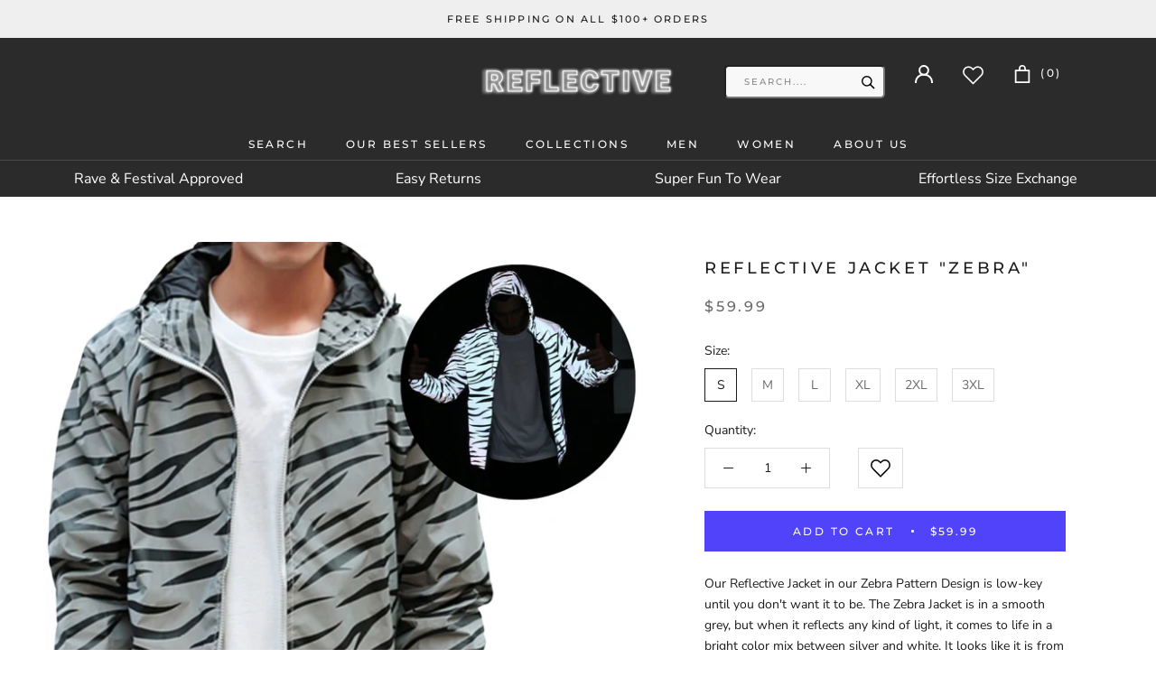

--- FILE ---
content_type: text/html; charset=utf-8
request_url: https://reflectiveclo.com/collections/womens-tomorrowland-clothing/products/reflective-jacket-zebra
body_size: 27524
content:
<!doctype html>

<html class="no-js" lang="en">
  
  <script>
    var clickmagick_cmc = {
        uid: '151505',
        hid: '2571976818',
    }
</script>
<script src='//cdn.clkmc.com/cmc.js'></script>
  
  <head>
<meta charset="utf-8"> 
    <meta http-equiv="X-UA-Compatible" content="IE=edge,chrome=1">
    <meta name="viewport" content="width=device-width, initial-scale=1.0, height=device-height, minimum-scale=1.0, user-scalable=0">
    <meta name="theme-color" content="">
    
    <title>
      Reflective Jacket &quot;Zebra&quot; &ndash; ReflectiveClo
    </title><meta name="description" content="Our Reflective Jacket in our Zebra Pattern Design is low-key until you don&#39;t want it to be. The Zebra Jacket is in a smooth grey, but when it reflects any kind of light, it comes to life in a bright color mix between silver and white. It looks like it is from another dimension. Perfect for your next Festival, Rave or N">
	  <link rel="canonical" href="https://reflectiveclo.com/products/reflective-jacket-zebra" />
	 <link rel="shortcut icon" href="//reflectiveclo.com/cdn/shop/files/r-favicon_fd5a326d-c04e-471c-97ee-120cce2681e9_32x32.png?v=1614291456" type="image/png"><meta property="og:type" content="product">
  <meta property="og:title" content="Reflective Jacket &quot;Zebra&quot;"><meta property="og:image" content="http://reflectiveclo.com/cdn/shop/files/Untitleddesign_43fcfa62-eaf7-4215-956b-36836873ec4d_grande.png?v=1684270555">
    <meta property="og:image:secure_url" content="https://reflectiveclo.com/cdn/shop/files/Untitleddesign_43fcfa62-eaf7-4215-956b-36836873ec4d_grande.png?v=1684270555"><meta property="og:image" content="http://reflectiveclo.com/cdn/shop/files/362255518515_0_grande.jpg?v=1684270555">
    <meta property="og:image:secure_url" content="https://reflectiveclo.com/cdn/shop/files/362255518515_0_grande.jpg?v=1684270555"><meta property="og:image" content="http://reflectiveclo.com/cdn/shop/files/1771318092229_3_grande.jpg?v=1684270555">
    <meta property="og:image:secure_url" content="https://reflectiveclo.com/cdn/shop/files/1771318092229_3_grande.jpg?v=1684270555"><meta property="product:price:amount" content="59.99">
  <meta property="product:price:currency" content="USD"><meta property="og:description" content="Our Reflective Jacket in our Zebra Pattern Design is low-key until you don&#39;t want it to be. The Zebra Jacket is in a smooth grey, but when it reflects any kind of light, it comes to life in a bright color mix between silver and white. It looks like it is from another dimension. Perfect for your next Festival, Rave or N"><meta property="og:url" content="https://reflectiveclo.com/products/reflective-jacket-zebra">
<meta property="og:site_name" content="ReflectiveClo"><meta name="twitter:card" content="summary"><meta name="twitter:title" content="Reflective Jacket "Zebra"">
  <meta name="twitter:description" content="Our Reflective Jacket in our Zebra Pattern Design is low-key until you don&#39;t want it to be. The Zebra Jacket is in a smooth grey, but when it reflects any kind of light, it comes to life in a bright color mix between silver and white. It looks like it is from another dimension. Perfect for your next Festival, Rave or Night Out Fitted, yet cut to compliment all body types 3 front pockets to store all your essentials Elastic waist and sleeves (extra stretchy for maximum comfort) Made of our Reflective garments with the Reflective Effect  SIZING CHART SIZE S M L XL 2XL Shoulder (in) 15 16 17 17.5 18 Bust (in) 38 39 41 43 44 Length (in) 23 24 25 26 27 Shoulder (cm) 38 40 42 44 46 Bust (cm) 96 100 104 108 112 Length (cm) 59 61 63 65 67">
  <meta name="twitter:image" content="https://reflectiveclo.com/cdn/shop/files/Untitleddesign_43fcfa62-eaf7-4215-956b-36836873ec4d_600x600_crop_center.png?v=1684270555"><script type="text/javascript">const observer = new MutationObserver(e => { e.forEach(({ addedNodes: e }) => { e.forEach(e => { 1 === e.nodeType && "SCRIPT" === e.tagName && (e.innerHTML.includes("asyncLoad") && (e.innerHTML = e.innerHTML.replace("if(window.attachEvent)", "document.addEventListener('asyncLazyLoad',function(event){asyncLoad();});if(window.attachEvent)").replaceAll(", asyncLoad", ", function(){}")), e.innerHTML.includes("PreviewBarInjector") && (e.innerHTML = e.innerHTML.replace("DOMContentLoaded", "asyncLazyLoad")), (e.className == 'analytics') && (e.type = 'text/lazyload'),(e.src.includes("assets/storefront/features")||e.src.includes("assets/shopify_pay")||e.src.includes("connect.facebook.net"))&&(e.setAttribute("data-src", e.src), e.removeAttribute("src")))})})});observer.observe(document.documentElement,{childList:!0,subtree:!0})</script><script src="//cdn.shopify.com/s/files/1/0603/7530/2276/t/1/assets/option_selection.js" type="text/javascript"></script>



    <script>window.performance && window.performance.mark && window.performance.mark('shopify.content_for_header.start');</script><meta name="google-site-verification" content="F7CyoLzU6WNcfxaRpFpXfPCEakzc9x07UbU8cqoabtc">
<meta name="google-site-verification" content="VT4bLsYRICZmohzmPBDG0c7vy5YvhGuGQzadqo_HUrE">
<meta name="google-site-verification" content="F7CyoLzU6WNcfxaRpFpXfPCEakzc9x07UbU8cqoabtc">
<meta id="shopify-digital-wallet" name="shopify-digital-wallet" content="/24614993995/digital_wallets/dialog">
<meta name="shopify-checkout-api-token" content="6b75f7651881965bbe6a42f9374ed432">
<meta id="in-context-paypal-metadata" data-shop-id="24614993995" data-venmo-supported="false" data-environment="production" data-locale="en_US" data-paypal-v4="true" data-currency="USD">
<link rel="alternate" type="application/json+oembed" href="https://reflectiveclo.com/products/reflective-jacket-zebra.oembed">
<script async="async" src="/checkouts/internal/preloads.js?locale=en-US"></script>
<script id="apple-pay-shop-capabilities" type="application/json">{"shopId":24614993995,"countryCode":"HK","currencyCode":"USD","merchantCapabilities":["supports3DS"],"merchantId":"gid:\/\/shopify\/Shop\/24614993995","merchantName":"ReflectiveClo","requiredBillingContactFields":["postalAddress","email"],"requiredShippingContactFields":["postalAddress","email"],"shippingType":"shipping","supportedNetworks":["visa","masterCard","amex"],"total":{"type":"pending","label":"ReflectiveClo","amount":"1.00"},"shopifyPaymentsEnabled":false,"supportsSubscriptions":false}</script>
<script id="shopify-features" type="application/json">{"accessToken":"6b75f7651881965bbe6a42f9374ed432","betas":["rich-media-storefront-analytics"],"domain":"reflectiveclo.com","predictiveSearch":true,"shopId":24614993995,"locale":"en"}</script>
<script>var Shopify = Shopify || {};
Shopify.shop = "reflective-pants.myshopify.com";
Shopify.locale = "en";
Shopify.currency = {"active":"USD","rate":"1.0"};
Shopify.country = "US";
Shopify.theme = {"name":"Copy of Sarmin_working_of V.2 | Optimized","id":142324039946,"schema_name":"Prestige","schema_version":"3.1.0","theme_store_id":null,"role":"main"};
Shopify.theme.handle = "null";
Shopify.theme.style = {"id":null,"handle":null};
Shopify.cdnHost = "reflectiveclo.com/cdn";
Shopify.routes = Shopify.routes || {};
Shopify.routes.root = "/";</script>
<script type="module">!function(o){(o.Shopify=o.Shopify||{}).modules=!0}(window);</script>
<script>!function(o){function n(){var o=[];function n(){o.push(Array.prototype.slice.apply(arguments))}return n.q=o,n}var t=o.Shopify=o.Shopify||{};t.loadFeatures=n(),t.autoloadFeatures=n()}(window);</script>
<script id="shop-js-analytics" type="application/json">{"pageType":"product"}</script>
<script defer="defer" async type="module" src="//reflectiveclo.com/cdn/shopifycloud/shop-js/modules/v2/client.init-shop-cart-sync_dlpDe4U9.en.esm.js"></script>
<script defer="defer" async type="module" src="//reflectiveclo.com/cdn/shopifycloud/shop-js/modules/v2/chunk.common_FunKbpTJ.esm.js"></script>
<script type="module">
  await import("//reflectiveclo.com/cdn/shopifycloud/shop-js/modules/v2/client.init-shop-cart-sync_dlpDe4U9.en.esm.js");
await import("//reflectiveclo.com/cdn/shopifycloud/shop-js/modules/v2/chunk.common_FunKbpTJ.esm.js");

  window.Shopify.SignInWithShop?.initShopCartSync?.({"fedCMEnabled":true,"windoidEnabled":true});

</script>
<script>(function() {
  var isLoaded = false;
  function asyncLoad() {
    if (isLoaded) return;
    isLoaded = true;
    var urls = ["\/\/d1liekpayvooaz.cloudfront.net\/apps\/coin\/coin.js?shop=reflective-pants.myshopify.com","https:\/\/static.klaviyo.com\/onsite\/js\/klaviyo.js?company_id=KG6aJC\u0026shop=reflective-pants.myshopify.com"];
    for (var i = 0; i < urls.length; i++) {
      var s = document.createElement('script');
      s.type = 'text/javascript';
      s.async = true;
      s.src = urls[i];
      var x = document.getElementsByTagName('script')[0];
      x.parentNode.insertBefore(s, x);
    }
  };
  if(window.attachEvent) {
    window.attachEvent('onload', asyncLoad);
  } else {
    window.addEventListener('load', asyncLoad, false);
  }
})();</script>
<script id="__st">var __st={"a":24614993995,"offset":3600,"reqid":"635a9e91-7c17-4b3b-8d90-3cb9499074d6-1765650801","pageurl":"reflectiveclo.com\/collections\/womens-tomorrowland-clothing\/products\/reflective-jacket-zebra","u":"370ce810bdb8","p":"product","rtyp":"product","rid":8240329195786};</script>
<script>window.ShopifyPaypalV4VisibilityTracking = true;</script>
<script id="captcha-bootstrap">!function(){'use strict';const t='contact',e='account',n='new_comment',o=[[t,t],['blogs',n],['comments',n],[t,'customer']],c=[[e,'customer_login'],[e,'guest_login'],[e,'recover_customer_password'],[e,'create_customer']],r=t=>t.map((([t,e])=>`form[action*='/${t}']:not([data-nocaptcha='true']) input[name='form_type'][value='${e}']`)).join(','),a=t=>()=>t?[...document.querySelectorAll(t)].map((t=>t.form)):[];function s(){const t=[...o],e=r(t);return a(e)}const i='password',u='form_key',d=['recaptcha-v3-token','g-recaptcha-response','h-captcha-response',i],f=()=>{try{return window.sessionStorage}catch{return}},m='__shopify_v',_=t=>t.elements[u];function p(t,e,n=!1){try{const o=window.sessionStorage,c=JSON.parse(o.getItem(e)),{data:r}=function(t){const{data:e,action:n}=t;return t[m]||n?{data:e,action:n}:{data:t,action:n}}(c);for(const[e,n]of Object.entries(r))t.elements[e]&&(t.elements[e].value=n);n&&o.removeItem(e)}catch(o){console.error('form repopulation failed',{error:o})}}const l='form_type',E='cptcha';function T(t){t.dataset[E]=!0}const w=window,h=w.document,L='Shopify',v='ce_forms',y='captcha';let A=!1;((t,e)=>{const n=(g='f06e6c50-85a8-45c8-87d0-21a2b65856fe',I='https://cdn.shopify.com/shopifycloud/storefront-forms-hcaptcha/ce_storefront_forms_captcha_hcaptcha.v1.5.2.iife.js',D={infoText:'Protected by hCaptcha',privacyText:'Privacy',termsText:'Terms'},(t,e,n)=>{const o=w[L][v],c=o.bindForm;if(c)return c(t,g,e,D).then(n);var r;o.q.push([[t,g,e,D],n]),r=I,A||(h.body.append(Object.assign(h.createElement('script'),{id:'captcha-provider',async:!0,src:r})),A=!0)});var g,I,D;w[L]=w[L]||{},w[L][v]=w[L][v]||{},w[L][v].q=[],w[L][y]=w[L][y]||{},w[L][y].protect=function(t,e){n(t,void 0,e),T(t)},Object.freeze(w[L][y]),function(t,e,n,w,h,L){const[v,y,A,g]=function(t,e,n){const i=e?o:[],u=t?c:[],d=[...i,...u],f=r(d),m=r(i),_=r(d.filter((([t,e])=>n.includes(e))));return[a(f),a(m),a(_),s()]}(w,h,L),I=t=>{const e=t.target;return e instanceof HTMLFormElement?e:e&&e.form},D=t=>v().includes(t);t.addEventListener('submit',(t=>{const e=I(t);if(!e)return;const n=D(e)&&!e.dataset.hcaptchaBound&&!e.dataset.recaptchaBound,o=_(e),c=g().includes(e)&&(!o||!o.value);(n||c)&&t.preventDefault(),c&&!n&&(function(t){try{if(!f())return;!function(t){const e=f();if(!e)return;const n=_(t);if(!n)return;const o=n.value;o&&e.removeItem(o)}(t);const e=Array.from(Array(32),(()=>Math.random().toString(36)[2])).join('');!function(t,e){_(t)||t.append(Object.assign(document.createElement('input'),{type:'hidden',name:u})),t.elements[u].value=e}(t,e),function(t,e){const n=f();if(!n)return;const o=[...t.querySelectorAll(`input[type='${i}']`)].map((({name:t})=>t)),c=[...d,...o],r={};for(const[a,s]of new FormData(t).entries())c.includes(a)||(r[a]=s);n.setItem(e,JSON.stringify({[m]:1,action:t.action,data:r}))}(t,e)}catch(e){console.error('failed to persist form',e)}}(e),e.submit())}));const S=(t,e)=>{t&&!t.dataset[E]&&(n(t,e.some((e=>e===t))),T(t))};for(const o of['focusin','change'])t.addEventListener(o,(t=>{const e=I(t);D(e)&&S(e,y())}));const B=e.get('form_key'),M=e.get(l),P=B&&M;t.addEventListener('DOMContentLoaded',(()=>{const t=y();if(P)for(const e of t)e.elements[l].value===M&&p(e,B);[...new Set([...A(),...v().filter((t=>'true'===t.dataset.shopifyCaptcha))])].forEach((e=>S(e,t)))}))}(h,new URLSearchParams(w.location.search),n,t,e,['guest_login'])})(!0,!0)}();</script>
<script integrity="sha256-52AcMU7V7pcBOXWImdc/TAGTFKeNjmkeM1Pvks/DTgc=" data-source-attribution="shopify.loadfeatures" defer="defer" src="//reflectiveclo.com/cdn/shopifycloud/storefront/assets/storefront/load_feature-81c60534.js" crossorigin="anonymous"></script>
<script data-source-attribution="shopify.dynamic_checkout.dynamic.init">var Shopify=Shopify||{};Shopify.PaymentButton=Shopify.PaymentButton||{isStorefrontPortableWallets:!0,init:function(){window.Shopify.PaymentButton.init=function(){};var t=document.createElement("script");t.src="https://reflectiveclo.com/cdn/shopifycloud/portable-wallets/latest/portable-wallets.en.js",t.type="module",document.head.appendChild(t)}};
</script>
<script data-source-attribution="shopify.dynamic_checkout.buyer_consent">
  function portableWalletsHideBuyerConsent(e){var t=document.getElementById("shopify-buyer-consent"),n=document.getElementById("shopify-subscription-policy-button");t&&n&&(t.classList.add("hidden"),t.setAttribute("aria-hidden","true"),n.removeEventListener("click",e))}function portableWalletsShowBuyerConsent(e){var t=document.getElementById("shopify-buyer-consent"),n=document.getElementById("shopify-subscription-policy-button");t&&n&&(t.classList.remove("hidden"),t.removeAttribute("aria-hidden"),n.addEventListener("click",e))}window.Shopify?.PaymentButton&&(window.Shopify.PaymentButton.hideBuyerConsent=portableWalletsHideBuyerConsent,window.Shopify.PaymentButton.showBuyerConsent=portableWalletsShowBuyerConsent);
</script>
<script data-source-attribution="shopify.dynamic_checkout.cart.bootstrap">document.addEventListener("DOMContentLoaded",(function(){function t(){return document.querySelector("shopify-accelerated-checkout-cart, shopify-accelerated-checkout")}if(t())Shopify.PaymentButton.init();else{new MutationObserver((function(e,n){t()&&(Shopify.PaymentButton.init(),n.disconnect())})).observe(document.body,{childList:!0,subtree:!0})}}));
</script>
<link id="shopify-accelerated-checkout-styles" rel="stylesheet" media="screen" href="https://reflectiveclo.com/cdn/shopifycloud/portable-wallets/latest/accelerated-checkout-backwards-compat.css" crossorigin="anonymous">
<style id="shopify-accelerated-checkout-cart">
        #shopify-buyer-consent {
  margin-top: 1em;
  display: inline-block;
  width: 100%;
}

#shopify-buyer-consent.hidden {
  display: none;
}

#shopify-subscription-policy-button {
  background: none;
  border: none;
  padding: 0;
  text-decoration: underline;
  font-size: inherit;
  cursor: pointer;
}

#shopify-subscription-policy-button::before {
  box-shadow: none;
}

      </style>

<script>window.performance && window.performance.mark && window.performance.mark('shopify.content_for_header.end');</script>

    <link rel="stylesheet" href="//reflectiveclo.com/cdn/shop/t/29/assets/theme.scss.css?v=98700222503015603831759335582">

    <script>
      // This allows to expose several variables to the global scope, to be used in scripts
      window.theme = {
        template: "product",
        shopCurrency: "USD",
        moneyFormat: "\u003cspan class=money\u003e${{amount}}\u003c\/span\u003e",
        moneyWithCurrencyFormat: "\u003cspan class=money\u003e${{amount}} USD\u003c\/span\u003e",
        currencyConversionEnabled: false,
        currencyConversionMoneyFormat: "money_format",
        currencyConversionRoundAmounts: true,
        productImageSize: "natural",
        searchMode: "product",
        showPageTransition: false,
        showElementStaggering: true,
        showImageZooming: true,
        enableExperimentalResizeObserver: false
      };

      window.languages = {
        cartAddNote: "Add Order Note",
        cartEditNote: "Edit Order Note",
        productImageLoadingError: "This image could not be loaded. Please try to reload the page.",
        productFormAddToCart: "Add to cart",
        productFormUnavailable: "Unavailable",
        productFormSoldOut: "Sold Out",
        shippingEstimatorOneResult: "1 option available:",
        shippingEstimatorMoreResults: "{{count}} options available:",
        shippingEstimatorNoResults: "No shipping could be found"
      };

      window.lazySizesConfig = {
        loadHidden: false,
        hFac: 0.5,
        expFactor: 2,
        ricTimeout: 150,
        lazyClass: 'Image--lazyLoad',
        loadingClass: 'Image--lazyLoading',
        loadedClass: 'Image--lazyLoaded'
      };

      document.documentElement.className = document.documentElement.className.replace('no-js', 'js');
      document.documentElement.style.setProperty('--window-height', window.innerHeight + 'px');

      // We do a quick detection of some features (we could use Modernizr but for so little...)
      (function() {
        document.documentElement.className += ((window.CSS && window.CSS.supports('(position: sticky) or (position: -webkit-sticky)')) ? ' supports-sticky' : ' no-supports-sticky');
        document.documentElement.className += (window.matchMedia('(-moz-touch-enabled: 1), (hover: none)')).matches ? ' no-supports-hover' : ' supports-hover';
      }());

      window.onpageshow = function (event) {
        if (event.persisted) {
          window.location.reload();
        }
      };
    </script>

    <script src="//reflectiveclo.com/cdn/shop/t/29/assets/lazysizes.min.js?v=174358363404432586981678107520" async></script>

    
<script src="https://polyfill-fastly.net/v3/polyfill.min.js?unknown=polyfill&features=fetch,Element.prototype.closest,Element.prototype.remove,Element.prototype.classList,Array.prototype.includes,Array.prototype.fill,Object.assign,CustomEvent,IntersectionObserver,IntersectionObserverEntry" defer></script>
    <script src="//reflectiveclo.com/cdn/shop/t/29/assets/libs.min.js?v=88466822118989791001678107520" defer></script>
    <script src="//reflectiveclo.com/cdn/shop/t/29/assets/theme.min.js?v=92422542658029080861678107520" defer></script>
    <script src="//reflectiveclo.com/cdn/shop/t/29/assets/custom.js?v=8814717088703906631678107520" defer></script>

    
  <script type="application/ld+json">
  {
    "@context": "http://schema.org",
    "@type": "Product",
    "offers": {
      "@type": "Offer",
      "availability":"//schema.org/InStock",
      "price": "59.99",
      "priceCurrency": "USD"
    },
    "brand": "ReflectiveClo",
    "name": "Reflective Jacket \"Zebra\"",
    "description": "Our Reflective Jacket in our Zebra Pattern Design is low-key until you don't want it to be. The Zebra Jacket is in a smooth grey, but when it reflects any kind of light, it comes to life in a bright color mix between silver and white. It looks like it is from another dimension.\n\n\nPerfect for your next Festival, Rave or Night Out\n\n\nFitted, yet cut to compliment all body types\n\n3 front pockets to store all your essentials\n\nElastic waist and sleeves (extra stretchy for maximum comfort)\n\nMade of our Reflective garments with the Reflective Effect \n\nSIZING CHART\n\n\n\n\nSIZE\n\n\nS\n\n\nM\n\n\nL\n\n\nXL\n\n\n2XL\n\n\n\n\nShoulder (in)\n\n\n15\n\n\n16\n\n\n17\n\n\n17.5\n\n\n18\n\n\n\n\nBust (in)\n\n\n38\n\n\n39\n\n\n41\n\n\n43\n\n\n44\n\n\n\n\nLength (in)\n\n\n23\n\n\n24\n\n\n25\n\n\n26\n\n\n27\n\n\n\n\nShoulder (cm)\n\n\n38\n\n\n40\n\n\n42\n\n\n44\n\n\n46\n\n\n\n\nBust (cm)\n\n\n96\n\n\n100\n\n\n104\n\n\n108\n\n\n112\n\n\n\n\nLength (cm)\n\n\n59\n\n\n61\n\n\n63\n\n\n65\n\n\n67\n\n\n\n",
    "category": "",
    "url": "https://reflectiveclo.com/products/reflective-jacket-zebra",
    "image": {
      "@type": "ImageObject",
      "url": "https://reflectiveclo.com/cdn/shop/files/Untitleddesign_43fcfa62-eaf7-4215-956b-36836873ec4d_1024x1024.png?v=1684270555",
      "image": "https://reflectiveclo.com/cdn/shop/files/Untitleddesign_43fcfa62-eaf7-4215-956b-36836873ec4d_1024x1024.png?v=1684270555",
      "name": "Reflective Jacket \"Zebra\"",
      "width": 1024,
      "height": 1024
    }
  }
  </script>

<script src="//cdn.shopify.com/s/files/1/0603/7530/2276/t/1/assets/globo-checkout.js" type="text/javascript"></script>

  
  <!-- Global site tag (gtag.js) - Google Analytics -->
<script async src="https://www.googletagmanager.com/gtag/js?id=UA-211860604-14"></script>
<script>
  window.dataLayer = window.dataLayer || [];
  function gtag(){dataLayer.push(arguments);}
  gtag('js', new Date());

  gtag('config', 'UA-211860604-14');
</script>

	<script>var loox_global_hash = '1687093416446';</script><style>.loox-reviews-default { max-width: 1200px; margin: 0 auto; }</style><script>var loox_rating_icons_enabled = true;</script>
   <meta name="google-site-verification" content="alPSFALjPgm_JLe4Nq3h32n3NHlBNjynL_QMYfGgg2U" />
  

  <!-- "snippets/shogun-head.liquid" was not rendered, the associated app was uninstalled -->
  <script src="//reflectiveclo.com/cdn/shop/t/29/assets/wishlist.js?v=59711921088556649331678107520" defer="defer"></script>

<script>
    
    
    
    
    var gsf_conversion_data = {page_type : 'product', event : 'view_item', data : {product_data : [{variant_id : 44557298860298, product_id : 8240329195786, name : "Reflective Jacket &quot;Zebra&quot;", price : "59.99", currency : "USD", sku : "", brand : "ReflectiveClo", variant : "S", category : ""}], total_price : "59.99", shop_currency : "USD"}};
    
</script>
<link href="https://monorail-edge.shopifysvc.com" rel="dns-prefetch">
<script>(function(){if ("sendBeacon" in navigator && "performance" in window) {try {var session_token_from_headers = performance.getEntriesByType('navigation')[0].serverTiming.find(x => x.name == '_s').description;} catch {var session_token_from_headers = undefined;}var session_cookie_matches = document.cookie.match(/_shopify_s=([^;]*)/);var session_token_from_cookie = session_cookie_matches && session_cookie_matches.length === 2 ? session_cookie_matches[1] : "";var session_token = session_token_from_headers || session_token_from_cookie || "";function handle_abandonment_event(e) {var entries = performance.getEntries().filter(function(entry) {return /monorail-edge.shopifysvc.com/.test(entry.name);});if (!window.abandonment_tracked && entries.length === 0) {window.abandonment_tracked = true;var currentMs = Date.now();var navigation_start = performance.timing.navigationStart;var payload = {shop_id: 24614993995,url: window.location.href,navigation_start,duration: currentMs - navigation_start,session_token,page_type: "product"};window.navigator.sendBeacon("https://monorail-edge.shopifysvc.com/v1/produce", JSON.stringify({schema_id: "online_store_buyer_site_abandonment/1.1",payload: payload,metadata: {event_created_at_ms: currentMs,event_sent_at_ms: currentMs}}));}}window.addEventListener('pagehide', handle_abandonment_event);}}());</script>
<script id="web-pixels-manager-setup">(function e(e,d,r,n,o){if(void 0===o&&(o={}),!Boolean(null===(a=null===(i=window.Shopify)||void 0===i?void 0:i.analytics)||void 0===a?void 0:a.replayQueue)){var i,a;window.Shopify=window.Shopify||{};var t=window.Shopify;t.analytics=t.analytics||{};var s=t.analytics;s.replayQueue=[],s.publish=function(e,d,r){return s.replayQueue.push([e,d,r]),!0};try{self.performance.mark("wpm:start")}catch(e){}var l=function(){var e={modern:/Edge?\/(1{2}[4-9]|1[2-9]\d|[2-9]\d{2}|\d{4,})\.\d+(\.\d+|)|Firefox\/(1{2}[4-9]|1[2-9]\d|[2-9]\d{2}|\d{4,})\.\d+(\.\d+|)|Chrom(ium|e)\/(9{2}|\d{3,})\.\d+(\.\d+|)|(Maci|X1{2}).+ Version\/(15\.\d+|(1[6-9]|[2-9]\d|\d{3,})\.\d+)([,.]\d+|)( \(\w+\)|)( Mobile\/\w+|) Safari\/|Chrome.+OPR\/(9{2}|\d{3,})\.\d+\.\d+|(CPU[ +]OS|iPhone[ +]OS|CPU[ +]iPhone|CPU IPhone OS|CPU iPad OS)[ +]+(15[._]\d+|(1[6-9]|[2-9]\d|\d{3,})[._]\d+)([._]\d+|)|Android:?[ /-](13[3-9]|1[4-9]\d|[2-9]\d{2}|\d{4,})(\.\d+|)(\.\d+|)|Android.+Firefox\/(13[5-9]|1[4-9]\d|[2-9]\d{2}|\d{4,})\.\d+(\.\d+|)|Android.+Chrom(ium|e)\/(13[3-9]|1[4-9]\d|[2-9]\d{2}|\d{4,})\.\d+(\.\d+|)|SamsungBrowser\/([2-9]\d|\d{3,})\.\d+/,legacy:/Edge?\/(1[6-9]|[2-9]\d|\d{3,})\.\d+(\.\d+|)|Firefox\/(5[4-9]|[6-9]\d|\d{3,})\.\d+(\.\d+|)|Chrom(ium|e)\/(5[1-9]|[6-9]\d|\d{3,})\.\d+(\.\d+|)([\d.]+$|.*Safari\/(?![\d.]+ Edge\/[\d.]+$))|(Maci|X1{2}).+ Version\/(10\.\d+|(1[1-9]|[2-9]\d|\d{3,})\.\d+)([,.]\d+|)( \(\w+\)|)( Mobile\/\w+|) Safari\/|Chrome.+OPR\/(3[89]|[4-9]\d|\d{3,})\.\d+\.\d+|(CPU[ +]OS|iPhone[ +]OS|CPU[ +]iPhone|CPU IPhone OS|CPU iPad OS)[ +]+(10[._]\d+|(1[1-9]|[2-9]\d|\d{3,})[._]\d+)([._]\d+|)|Android:?[ /-](13[3-9]|1[4-9]\d|[2-9]\d{2}|\d{4,})(\.\d+|)(\.\d+|)|Mobile Safari.+OPR\/([89]\d|\d{3,})\.\d+\.\d+|Android.+Firefox\/(13[5-9]|1[4-9]\d|[2-9]\d{2}|\d{4,})\.\d+(\.\d+|)|Android.+Chrom(ium|e)\/(13[3-9]|1[4-9]\d|[2-9]\d{2}|\d{4,})\.\d+(\.\d+|)|Android.+(UC? ?Browser|UCWEB|U3)[ /]?(15\.([5-9]|\d{2,})|(1[6-9]|[2-9]\d|\d{3,})\.\d+)\.\d+|SamsungBrowser\/(5\.\d+|([6-9]|\d{2,})\.\d+)|Android.+MQ{2}Browser\/(14(\.(9|\d{2,})|)|(1[5-9]|[2-9]\d|\d{3,})(\.\d+|))(\.\d+|)|K[Aa][Ii]OS\/(3\.\d+|([4-9]|\d{2,})\.\d+)(\.\d+|)/},d=e.modern,r=e.legacy,n=navigator.userAgent;return n.match(d)?"modern":n.match(r)?"legacy":"unknown"}(),u="modern"===l?"modern":"legacy",c=(null!=n?n:{modern:"",legacy:""})[u],f=function(e){return[e.baseUrl,"/wpm","/b",e.hashVersion,"modern"===e.buildTarget?"m":"l",".js"].join("")}({baseUrl:d,hashVersion:r,buildTarget:u}),m=function(e){var d=e.version,r=e.bundleTarget,n=e.surface,o=e.pageUrl,i=e.monorailEndpoint;return{emit:function(e){var a=e.status,t=e.errorMsg,s=(new Date).getTime(),l=JSON.stringify({metadata:{event_sent_at_ms:s},events:[{schema_id:"web_pixels_manager_load/3.1",payload:{version:d,bundle_target:r,page_url:o,status:a,surface:n,error_msg:t},metadata:{event_created_at_ms:s}}]});if(!i)return console&&console.warn&&console.warn("[Web Pixels Manager] No Monorail endpoint provided, skipping logging."),!1;try{return self.navigator.sendBeacon.bind(self.navigator)(i,l)}catch(e){}var u=new XMLHttpRequest;try{return u.open("POST",i,!0),u.setRequestHeader("Content-Type","text/plain"),u.send(l),!0}catch(e){return console&&console.warn&&console.warn("[Web Pixels Manager] Got an unhandled error while logging to Monorail."),!1}}}}({version:r,bundleTarget:l,surface:e.surface,pageUrl:self.location.href,monorailEndpoint:e.monorailEndpoint});try{o.browserTarget=l,function(e){var d=e.src,r=e.async,n=void 0===r||r,o=e.onload,i=e.onerror,a=e.sri,t=e.scriptDataAttributes,s=void 0===t?{}:t,l=document.createElement("script"),u=document.querySelector("head"),c=document.querySelector("body");if(l.async=n,l.src=d,a&&(l.integrity=a,l.crossOrigin="anonymous"),s)for(var f in s)if(Object.prototype.hasOwnProperty.call(s,f))try{l.dataset[f]=s[f]}catch(e){}if(o&&l.addEventListener("load",o),i&&l.addEventListener("error",i),u)u.appendChild(l);else{if(!c)throw new Error("Did not find a head or body element to append the script");c.appendChild(l)}}({src:f,async:!0,onload:function(){if(!function(){var e,d;return Boolean(null===(d=null===(e=window.Shopify)||void 0===e?void 0:e.analytics)||void 0===d?void 0:d.initialized)}()){var d=window.webPixelsManager.init(e)||void 0;if(d){var r=window.Shopify.analytics;r.replayQueue.forEach((function(e){var r=e[0],n=e[1],o=e[2];d.publishCustomEvent(r,n,o)})),r.replayQueue=[],r.publish=d.publishCustomEvent,r.visitor=d.visitor,r.initialized=!0}}},onerror:function(){return m.emit({status:"failed",errorMsg:"".concat(f," has failed to load")})},sri:function(e){var d=/^sha384-[A-Za-z0-9+/=]+$/;return"string"==typeof e&&d.test(e)}(c)?c:"",scriptDataAttributes:o}),m.emit({status:"loading"})}catch(e){m.emit({status:"failed",errorMsg:(null==e?void 0:e.message)||"Unknown error"})}}})({shopId: 24614993995,storefrontBaseUrl: "https://reflectiveclo.com",extensionsBaseUrl: "https://extensions.shopifycdn.com/cdn/shopifycloud/web-pixels-manager",monorailEndpoint: "https://monorail-edge.shopifysvc.com/unstable/produce_batch",surface: "storefront-renderer",enabledBetaFlags: ["2dca8a86"],webPixelsConfigList: [{"id":"978026762","configuration":"{\"config\":\"{\\\"pixel_id\\\":\\\"AW-705657277\\\",\\\"google_tag_ids\\\":[\\\"AW-705657277\\\",\\\"GT-NNS2787\\\"],\\\"target_country\\\":\\\"US\\\",\\\"gtag_events\\\":[{\\\"type\\\":\\\"search\\\",\\\"action_label\\\":\\\"AW-705657277\\\/O50eCMW78LUBEL3zvdAC\\\"},{\\\"type\\\":\\\"begin_checkout\\\",\\\"action_label\\\":\\\"AW-705657277\\\/_gqLCMK78LUBEL3zvdAC\\\"},{\\\"type\\\":\\\"view_item\\\",\\\"action_label\\\":[\\\"AW-705657277\\\/QyuFCLy78LUBEL3zvdAC\\\",\\\"MC-ZDEGPZ81ZS\\\"]},{\\\"type\\\":\\\"purchase\\\",\\\"action_label\\\":[\\\"AW-705657277\\\/-xgBCLm78LUBEL3zvdAC\\\",\\\"MC-ZDEGPZ81ZS\\\"]},{\\\"type\\\":\\\"page_view\\\",\\\"action_label\\\":[\\\"AW-705657277\\\/6hZeCLa78LUBEL3zvdAC\\\",\\\"MC-ZDEGPZ81ZS\\\"]},{\\\"type\\\":\\\"add_payment_info\\\",\\\"action_label\\\":\\\"AW-705657277\\\/ZgeLCMi78LUBEL3zvdAC\\\"},{\\\"type\\\":\\\"add_to_cart\\\",\\\"action_label\\\":\\\"AW-705657277\\\/qpVrCL-78LUBEL3zvdAC\\\"}],\\\"enable_monitoring_mode\\\":false}\"}","eventPayloadVersion":"v1","runtimeContext":"OPEN","scriptVersion":"b2a88bafab3e21179ed38636efcd8a93","type":"APP","apiClientId":1780363,"privacyPurposes":[],"dataSharingAdjustments":{"protectedCustomerApprovalScopes":["read_customer_address","read_customer_email","read_customer_name","read_customer_personal_data","read_customer_phone"]}},{"id":"409698570","configuration":"{\"pixel_id\":\"603791211622166\",\"pixel_type\":\"facebook_pixel\",\"metaapp_system_user_token\":\"-\"}","eventPayloadVersion":"v1","runtimeContext":"OPEN","scriptVersion":"ca16bc87fe92b6042fbaa3acc2fbdaa6","type":"APP","apiClientId":2329312,"privacyPurposes":["ANALYTICS","MARKETING","SALE_OF_DATA"],"dataSharingAdjustments":{"protectedCustomerApprovalScopes":["read_customer_address","read_customer_email","read_customer_name","read_customer_personal_data","read_customer_phone"]}},{"id":"149160202","configuration":"{\"tagID\":\"2613576574901\"}","eventPayloadVersion":"v1","runtimeContext":"STRICT","scriptVersion":"18031546ee651571ed29edbe71a3550b","type":"APP","apiClientId":3009811,"privacyPurposes":["ANALYTICS","MARKETING","SALE_OF_DATA"],"dataSharingAdjustments":{"protectedCustomerApprovalScopes":["read_customer_address","read_customer_email","read_customer_name","read_customer_personal_data","read_customer_phone"]}},{"id":"168395018","eventPayloadVersion":"v1","runtimeContext":"LAX","scriptVersion":"1","type":"CUSTOM","privacyPurposes":["MARKETING"],"name":"Meta pixel (migrated)"},{"id":"208240906","eventPayloadVersion":"v1","runtimeContext":"LAX","scriptVersion":"1","type":"CUSTOM","privacyPurposes":["ANALYTICS"],"name":"Google Analytics tag (migrated)"},{"id":"shopify-app-pixel","configuration":"{}","eventPayloadVersion":"v1","runtimeContext":"STRICT","scriptVersion":"0450","apiClientId":"shopify-pixel","type":"APP","privacyPurposes":["ANALYTICS","MARKETING"]},{"id":"shopify-custom-pixel","eventPayloadVersion":"v1","runtimeContext":"LAX","scriptVersion":"0450","apiClientId":"shopify-pixel","type":"CUSTOM","privacyPurposes":["ANALYTICS","MARKETING"]}],isMerchantRequest: false,initData: {"shop":{"name":"ReflectiveClo","paymentSettings":{"currencyCode":"USD"},"myshopifyDomain":"reflective-pants.myshopify.com","countryCode":"HK","storefrontUrl":"https:\/\/reflectiveclo.com"},"customer":null,"cart":null,"checkout":null,"productVariants":[{"price":{"amount":59.99,"currencyCode":"USD"},"product":{"title":"Reflective Jacket \"Zebra\"","vendor":"ReflectiveClo","id":"8240329195786","untranslatedTitle":"Reflective Jacket \"Zebra\"","url":"\/products\/reflective-jacket-zebra","type":""},"id":"44557298860298","image":{"src":"\/\/reflectiveclo.com\/cdn\/shop\/files\/Untitleddesign_43fcfa62-eaf7-4215-956b-36836873ec4d.png?v=1684270555"},"sku":null,"title":"S","untranslatedTitle":"S"},{"price":{"amount":59.99,"currencyCode":"USD"},"product":{"title":"Reflective Jacket \"Zebra\"","vendor":"ReflectiveClo","id":"8240329195786","untranslatedTitle":"Reflective Jacket \"Zebra\"","url":"\/products\/reflective-jacket-zebra","type":""},"id":"44557298893066","image":{"src":"\/\/reflectiveclo.com\/cdn\/shop\/files\/Untitleddesign_43fcfa62-eaf7-4215-956b-36836873ec4d.png?v=1684270555"},"sku":null,"title":"M","untranslatedTitle":"M"},{"price":{"amount":59.99,"currencyCode":"USD"},"product":{"title":"Reflective Jacket \"Zebra\"","vendor":"ReflectiveClo","id":"8240329195786","untranslatedTitle":"Reflective Jacket \"Zebra\"","url":"\/products\/reflective-jacket-zebra","type":""},"id":"44557298925834","image":{"src":"\/\/reflectiveclo.com\/cdn\/shop\/files\/Untitleddesign_43fcfa62-eaf7-4215-956b-36836873ec4d.png?v=1684270555"},"sku":null,"title":"L","untranslatedTitle":"L"},{"price":{"amount":59.99,"currencyCode":"USD"},"product":{"title":"Reflective Jacket \"Zebra\"","vendor":"ReflectiveClo","id":"8240329195786","untranslatedTitle":"Reflective Jacket \"Zebra\"","url":"\/products\/reflective-jacket-zebra","type":""},"id":"44557298958602","image":{"src":"\/\/reflectiveclo.com\/cdn\/shop\/files\/Untitleddesign_43fcfa62-eaf7-4215-956b-36836873ec4d.png?v=1684270555"},"sku":null,"title":"XL","untranslatedTitle":"XL"},{"price":{"amount":59.99,"currencyCode":"USD"},"product":{"title":"Reflective Jacket \"Zebra\"","vendor":"ReflectiveClo","id":"8240329195786","untranslatedTitle":"Reflective Jacket \"Zebra\"","url":"\/products\/reflective-jacket-zebra","type":""},"id":"44557298991370","image":{"src":"\/\/reflectiveclo.com\/cdn\/shop\/files\/Untitleddesign_43fcfa62-eaf7-4215-956b-36836873ec4d.png?v=1684270555"},"sku":null,"title":"2XL","untranslatedTitle":"2XL"},{"price":{"amount":59.99,"currencyCode":"USD"},"product":{"title":"Reflective Jacket \"Zebra\"","vendor":"ReflectiveClo","id":"8240329195786","untranslatedTitle":"Reflective Jacket \"Zebra\"","url":"\/products\/reflective-jacket-zebra","type":""},"id":"44557299024138","image":{"src":"\/\/reflectiveclo.com\/cdn\/shop\/files\/Untitleddesign_43fcfa62-eaf7-4215-956b-36836873ec4d.png?v=1684270555"},"sku":null,"title":"3XL","untranslatedTitle":"3XL"}],"purchasingCompany":null},},"https://reflectiveclo.com/cdn","ae1676cfwd2530674p4253c800m34e853cb",{"modern":"","legacy":""},{"shopId":"24614993995","storefrontBaseUrl":"https:\/\/reflectiveclo.com","extensionBaseUrl":"https:\/\/extensions.shopifycdn.com\/cdn\/shopifycloud\/web-pixels-manager","surface":"storefront-renderer","enabledBetaFlags":"[\"2dca8a86\"]","isMerchantRequest":"false","hashVersion":"ae1676cfwd2530674p4253c800m34e853cb","publish":"custom","events":"[[\"page_viewed\",{}],[\"product_viewed\",{\"productVariant\":{\"price\":{\"amount\":59.99,\"currencyCode\":\"USD\"},\"product\":{\"title\":\"Reflective Jacket \\\"Zebra\\\"\",\"vendor\":\"ReflectiveClo\",\"id\":\"8240329195786\",\"untranslatedTitle\":\"Reflective Jacket \\\"Zebra\\\"\",\"url\":\"\/products\/reflective-jacket-zebra\",\"type\":\"\"},\"id\":\"44557298860298\",\"image\":{\"src\":\"\/\/reflectiveclo.com\/cdn\/shop\/files\/Untitleddesign_43fcfa62-eaf7-4215-956b-36836873ec4d.png?v=1684270555\"},\"sku\":null,\"title\":\"S\",\"untranslatedTitle\":\"S\"}}]]"});</script><script>
  window.ShopifyAnalytics = window.ShopifyAnalytics || {};
  window.ShopifyAnalytics.meta = window.ShopifyAnalytics.meta || {};
  window.ShopifyAnalytics.meta.currency = 'USD';
  var meta = {"product":{"id":8240329195786,"gid":"gid:\/\/shopify\/Product\/8240329195786","vendor":"ReflectiveClo","type":"","variants":[{"id":44557298860298,"price":5999,"name":"Reflective Jacket \"Zebra\" - S","public_title":"S","sku":null},{"id":44557298893066,"price":5999,"name":"Reflective Jacket \"Zebra\" - M","public_title":"M","sku":null},{"id":44557298925834,"price":5999,"name":"Reflective Jacket \"Zebra\" - L","public_title":"L","sku":null},{"id":44557298958602,"price":5999,"name":"Reflective Jacket \"Zebra\" - XL","public_title":"XL","sku":null},{"id":44557298991370,"price":5999,"name":"Reflective Jacket \"Zebra\" - 2XL","public_title":"2XL","sku":null},{"id":44557299024138,"price":5999,"name":"Reflective Jacket \"Zebra\" - 3XL","public_title":"3XL","sku":null}],"remote":false},"page":{"pageType":"product","resourceType":"product","resourceId":8240329195786}};
  for (var attr in meta) {
    window.ShopifyAnalytics.meta[attr] = meta[attr];
  }
</script>
<script class="analytics">
  (function () {
    var customDocumentWrite = function(content) {
      var jquery = null;

      if (window.jQuery) {
        jquery = window.jQuery;
      } else if (window.Checkout && window.Checkout.$) {
        jquery = window.Checkout.$;
      }

      if (jquery) {
        jquery('body').append(content);
      }
    };

    var hasLoggedConversion = function(token) {
      if (token) {
        return document.cookie.indexOf('loggedConversion=' + token) !== -1;
      }
      return false;
    }

    var setCookieIfConversion = function(token) {
      if (token) {
        var twoMonthsFromNow = new Date(Date.now());
        twoMonthsFromNow.setMonth(twoMonthsFromNow.getMonth() + 2);

        document.cookie = 'loggedConversion=' + token + '; expires=' + twoMonthsFromNow;
      }
    }

    var trekkie = window.ShopifyAnalytics.lib = window.trekkie = window.trekkie || [];
    if (trekkie.integrations) {
      return;
    }
    trekkie.methods = [
      'identify',
      'page',
      'ready',
      'track',
      'trackForm',
      'trackLink'
    ];
    trekkie.factory = function(method) {
      return function() {
        var args = Array.prototype.slice.call(arguments);
        args.unshift(method);
        trekkie.push(args);
        return trekkie;
      };
    };
    for (var i = 0; i < trekkie.methods.length; i++) {
      var key = trekkie.methods[i];
      trekkie[key] = trekkie.factory(key);
    }
    trekkie.load = function(config) {
      trekkie.config = config || {};
      trekkie.config.initialDocumentCookie = document.cookie;
      var first = document.getElementsByTagName('script')[0];
      var script = document.createElement('script');
      script.type = 'text/javascript';
      script.onerror = function(e) {
        var scriptFallback = document.createElement('script');
        scriptFallback.type = 'text/javascript';
        scriptFallback.onerror = function(error) {
                var Monorail = {
      produce: function produce(monorailDomain, schemaId, payload) {
        var currentMs = new Date().getTime();
        var event = {
          schema_id: schemaId,
          payload: payload,
          metadata: {
            event_created_at_ms: currentMs,
            event_sent_at_ms: currentMs
          }
        };
        return Monorail.sendRequest("https://" + monorailDomain + "/v1/produce", JSON.stringify(event));
      },
      sendRequest: function sendRequest(endpointUrl, payload) {
        // Try the sendBeacon API
        if (window && window.navigator && typeof window.navigator.sendBeacon === 'function' && typeof window.Blob === 'function' && !Monorail.isIos12()) {
          var blobData = new window.Blob([payload], {
            type: 'text/plain'
          });

          if (window.navigator.sendBeacon(endpointUrl, blobData)) {
            return true;
          } // sendBeacon was not successful

        } // XHR beacon

        var xhr = new XMLHttpRequest();

        try {
          xhr.open('POST', endpointUrl);
          xhr.setRequestHeader('Content-Type', 'text/plain');
          xhr.send(payload);
        } catch (e) {
          console.log(e);
        }

        return false;
      },
      isIos12: function isIos12() {
        return window.navigator.userAgent.lastIndexOf('iPhone; CPU iPhone OS 12_') !== -1 || window.navigator.userAgent.lastIndexOf('iPad; CPU OS 12_') !== -1;
      }
    };
    Monorail.produce('monorail-edge.shopifysvc.com',
      'trekkie_storefront_load_errors/1.1',
      {shop_id: 24614993995,
      theme_id: 142324039946,
      app_name: "storefront",
      context_url: window.location.href,
      source_url: "//reflectiveclo.com/cdn/s/trekkie.storefront.1a0636ab3186d698599065cb6ce9903ebacdd71a.min.js"});

        };
        scriptFallback.async = true;
        scriptFallback.src = '//reflectiveclo.com/cdn/s/trekkie.storefront.1a0636ab3186d698599065cb6ce9903ebacdd71a.min.js';
        first.parentNode.insertBefore(scriptFallback, first);
      };
      script.async = true;
      script.src = '//reflectiveclo.com/cdn/s/trekkie.storefront.1a0636ab3186d698599065cb6ce9903ebacdd71a.min.js';
      first.parentNode.insertBefore(script, first);
    };
    trekkie.load(
      {"Trekkie":{"appName":"storefront","development":false,"defaultAttributes":{"shopId":24614993995,"isMerchantRequest":null,"themeId":142324039946,"themeCityHash":"8415607843522308280","contentLanguage":"en","currency":"USD","eventMetadataId":"e725a15b-2ab4-4e0d-9af4-bf9a60280e91"},"isServerSideCookieWritingEnabled":true,"monorailRegion":"shop_domain"},"Session Attribution":{},"S2S":{"facebookCapiEnabled":true,"source":"trekkie-storefront-renderer","apiClientId":580111}}
    );

    var loaded = false;
    trekkie.ready(function() {
      if (loaded) return;
      loaded = true;

      window.ShopifyAnalytics.lib = window.trekkie;

      var originalDocumentWrite = document.write;
      document.write = customDocumentWrite;
      try { window.ShopifyAnalytics.merchantGoogleAnalytics.call(this); } catch(error) {};
      document.write = originalDocumentWrite;

      window.ShopifyAnalytics.lib.page(null,{"pageType":"product","resourceType":"product","resourceId":8240329195786,"shopifyEmitted":true});

      var match = window.location.pathname.match(/checkouts\/(.+)\/(thank_you|post_purchase)/)
      var token = match? match[1]: undefined;
      if (!hasLoggedConversion(token)) {
        setCookieIfConversion(token);
        window.ShopifyAnalytics.lib.track("Viewed Product",{"currency":"USD","variantId":44557298860298,"productId":8240329195786,"productGid":"gid:\/\/shopify\/Product\/8240329195786","name":"Reflective Jacket \"Zebra\" - S","price":"59.99","sku":null,"brand":"ReflectiveClo","variant":"S","category":"","nonInteraction":true,"remote":false},undefined,undefined,{"shopifyEmitted":true});
      window.ShopifyAnalytics.lib.track("monorail:\/\/trekkie_storefront_viewed_product\/1.1",{"currency":"USD","variantId":44557298860298,"productId":8240329195786,"productGid":"gid:\/\/shopify\/Product\/8240329195786","name":"Reflective Jacket \"Zebra\" - S","price":"59.99","sku":null,"brand":"ReflectiveClo","variant":"S","category":"","nonInteraction":true,"remote":false,"referer":"https:\/\/reflectiveclo.com\/collections\/womens-tomorrowland-clothing\/products\/reflective-jacket-zebra"});
      }
    });


        var eventsListenerScript = document.createElement('script');
        eventsListenerScript.async = true;
        eventsListenerScript.src = "//reflectiveclo.com/cdn/shopifycloud/storefront/assets/shop_events_listener-3da45d37.js";
        document.getElementsByTagName('head')[0].appendChild(eventsListenerScript);

})();</script>
  <script>
  if (!window.ga || (window.ga && typeof window.ga !== 'function')) {
    window.ga = function ga() {
      (window.ga.q = window.ga.q || []).push(arguments);
      if (window.Shopify && window.Shopify.analytics && typeof window.Shopify.analytics.publish === 'function') {
        window.Shopify.analytics.publish("ga_stub_called", {}, {sendTo: "google_osp_migration"});
      }
      console.error("Shopify's Google Analytics stub called with:", Array.from(arguments), "\nSee https://help.shopify.com/manual/promoting-marketing/pixels/pixel-migration#google for more information.");
    };
    if (window.Shopify && window.Shopify.analytics && typeof window.Shopify.analytics.publish === 'function') {
      window.Shopify.analytics.publish("ga_stub_initialized", {}, {sendTo: "google_osp_migration"});
    }
  }
</script>
<script
  defer
  src="https://reflectiveclo.com/cdn/shopifycloud/perf-kit/shopify-perf-kit-2.1.2.min.js"
  data-application="storefront-renderer"
  data-shop-id="24614993995"
  data-render-region="gcp-us-east1"
  data-page-type="product"
  data-theme-instance-id="142324039946"
  data-theme-name="Prestige"
  data-theme-version="3.1.0"
  data-monorail-region="shop_domain"
  data-resource-timing-sampling-rate="10"
  data-shs="true"
  data-shs-beacon="true"
  data-shs-export-with-fetch="true"
  data-shs-logs-sample-rate="1"
  data-shs-beacon-endpoint="https://reflectiveclo.com/api/collect"
></script>
</head>

  <body class="prestige--v3  template-product">
    <a class="PageSkipLink u-visually-hidden" href="#main">Skip to content</a>
    <span class="LoadingBar"></span>
    <div class="PageOverlay"></div>
    <div class="PageTransition"></div>

 
    <div id="shopify-section-popup" class="shopify-section"></div>
    <div id="shopify-section-sidebar-menu" class="shopify-section"><section id="sidebar-menu" class="SidebarMenu Drawer Drawer--small Drawer--fromLeft" aria-hidden="true" data-section-id="sidebar-menu" data-section-type="sidebar-menu">
    <header class="Drawer__Header" data-drawer-animated-left>
      <button class="Drawer__Close Icon-Wrapper--clickable" data-action="close-drawer" data-drawer-id="sidebar-menu" aria-label="Close navigation"><svg class="Icon Icon--close" role="presentation" viewBox="0 0 16 14">
      <path d="M15 0L1 14m14 0L1 0" stroke="currentColor" fill="none" fill-rule="evenodd"></path>
    </svg></button>
    </header>

    <div class="Drawer__Content">
      <div class="Drawer__Main" data-drawer-animated-left data-scrollable>
        <div class="Drawer__Container">
          <nav class="SidebarMenu__Nav SidebarMenu__Nav--primary" aria-label="Sidebar navigation"><div class="Collapsible"><a href="/search" class="Collapsible__Button Heading Link Link--primary u-h6">Search</a></div><div class="Collapsible"><a href="/collections/best-sellers" class="Collapsible__Button Heading Link Link--primary u-h6">Our Best Sellers</a></div><div class="Collapsible"><button class="Collapsible__Button Heading u-h6" data-action="toggle-collapsible" aria-expanded="false">Collections<span class="Collapsible__Plus"></span>
                  </button>

                  <div class="Collapsible__Inner">
                    <div class="Collapsible__Content"><div class="Collapsible"><a href="/collections/rave-outfits" class="Collapsible__Button Heading Text--subdued Link Link--primary u-h7">Rave Outfits</a></div><div class="Collapsible"><button class="Collapsible__Button Heading Text--subdued Link--primary u-h7" data-action="toggle-collapsible" aria-expanded="false">Festival Outfits<span class="Collapsible__Plus"></span>
                            </button>

                            <div class="Collapsible__Inner">
                              <div class="Collapsible__Content">
                                <ul class="Linklist Linklist--bordered Linklist--spacingLoose"><li class="Linklist__Item">
                                      <a href="/collections/coachella-outfits" class="Text--subdued Link Link--primary">Coachella Outfits</a>
                                    </li><li class="Linklist__Item">
                                      <a href="/collections/edc-outfits" class="Text--subdued Link Link--primary">EDC Outfits</a>
                                    </li><li class="Linklist__Item">
                                      <a href="/collections/burning-man-outfits" class="Text--subdued Link Link--primary">Burning Man Outfits</a>
                                    </li><li class="Linklist__Item">
                                      <a href="/collections/tomorrowland-clothing" class="Text--subdued Link Link--primary">Tomorrowland Outfits</a>
                                    </li></ul>
                              </div>
                            </div></div><div class="Collapsible"><a href="/collections/streetwear-outfits" class="Collapsible__Button Heading Text--subdued Link Link--primary u-h7">Streetwear Outfits</a></div><div class="Collapsible"><a href="/collections/techwear-fashion" class="Collapsible__Button Heading Text--subdued Link Link--primary u-h7">Techwear Fashion</a></div><div class="Collapsible"><a href="/collections/reflective-clothing" class="Collapsible__Button Heading Text--subdued Link Link--primary u-h7">Reflective Clothing</a></div><div class="Collapsible"><a href="/collections/holographic-clothes" class="Collapsible__Button Heading Text--subdued Link Link--primary u-h7">Holographic Clothes</a></div><div class="Collapsible"><a href="/collections/mushroom-clothes" class="Collapsible__Button Heading Text--subdued Link Link--primary u-h7">Mushroom Clothes</a></div><div class="Collapsible"><a href="/collections/accessories" class="Collapsible__Button Heading Text--subdued Link Link--primary u-h7">Accessories</a></div><div class="Collapsible"><a href="/collections/best-sellers" class="Collapsible__Button Heading Text--subdued Link Link--primary u-h7">Best Sellers</a></div></div>
                  </div></div><div class="Collapsible"><button class="Collapsible__Button Heading u-h6" data-action="toggle-collapsible" aria-expanded="false">Men<span class="Collapsible__Plus"></span>
                  </button>

                  <div class="Collapsible__Inner">
                    <div class="Collapsible__Content"><div class="Collapsible"><a href="/collections/rave-outfits-men" class="Collapsible__Button Heading Text--subdued Link Link--primary u-h7">Rave</a></div><div class="Collapsible"><button class="Collapsible__Button Heading Text--subdued Link--primary u-h7" data-action="toggle-collapsible" aria-expanded="false">Festivals<span class="Collapsible__Plus"></span>
                            </button>

                            <div class="Collapsible__Inner">
                              <div class="Collapsible__Content">
                                <ul class="Linklist Linklist--bordered Linklist--spacingLoose"><li class="Linklist__Item">
                                      <a href="/collections/mens-coachella-outfits" class="Text--subdued Link Link--primary">Coachella</a>
                                    </li><li class="Linklist__Item">
                                      <a href="/collections/edc-outfits-for-guys" class="Text--subdued Link Link--primary">EDC</a>
                                    </li><li class="Linklist__Item">
                                      <a href="/collections/mens-burning-man-outfits" class="Text--subdued Link Link--primary">Burning Man</a>
                                    </li><li class="Linklist__Item">
                                      <a href="/collections/mens-tomorrowland-clothing" class="Text--subdued Link Link--primary">Tomorrowland</a>
                                    </li></ul>
                              </div>
                            </div></div><div class="Collapsible"><a href="/collections/mens-streetwear-outfits" class="Collapsible__Button Heading Text--subdued Link Link--primary u-h7">Streetwear</a></div><div class="Collapsible"><a href="/collections/techwear-men" class="Collapsible__Button Heading Text--subdued Link Link--primary u-h7">Techwear</a></div><div class="Collapsible"><a href="/collections/mens-reflective-clothing" class="Collapsible__Button Heading Text--subdued Link Link--primary u-h7">Reflective</a></div><div class="Collapsible"><a href="/collections/holographic-mens-clothing" class="Collapsible__Button Heading Text--subdued Link Link--primary u-h7">Holographic</a></div><div class="Collapsible"><a href="/collections/mushroom-clothes/men" class="Collapsible__Button Heading Text--subdued Link Link--primary u-h7">Mushroom</a></div><div class="Collapsible"><a href="/collections/accessories/men" class="Collapsible__Button Heading Text--subdued Link Link--primary u-h7">Accessories</a></div><div class="Collapsible"><a href="/collections/best-sellers/men" class="Collapsible__Button Heading Text--subdued Link Link--primary u-h7">Best Sellers</a></div></div>
                  </div></div><div class="Collapsible"><button class="Collapsible__Button Heading u-h6" data-action="toggle-collapsible" aria-expanded="false">Women<span class="Collapsible__Plus"></span>
                  </button>

                  <div class="Collapsible__Inner">
                    <div class="Collapsible__Content"><div class="Collapsible"><a href="/collections/rave-outfits-women" class="Collapsible__Button Heading Text--subdued Link Link--primary u-h7">Rave</a></div><div class="Collapsible"><button class="Collapsible__Button Heading Text--subdued Link--primary u-h7" data-action="toggle-collapsible" aria-expanded="false">Festivals<span class="Collapsible__Plus"></span>
                            </button>

                            <div class="Collapsible__Inner">
                              <div class="Collapsible__Content">
                                <ul class="Linklist Linklist--bordered Linklist--spacingLoose"><li class="Linklist__Item">
                                      <a href="/collections/coachella-outfits-women" class="Text--subdued Link Link--primary">Coachella</a>
                                    </li><li class="Linklist__Item">
                                      <a href="/collections/edc-girl-outfits" class="Text--subdued Link Link--primary">EDC</a>
                                    </li><li class="Linklist__Item">
                                      <a href="/collections/womens-burning-man-outfits" class="Text--subdued Link Link--primary">Burning Man</a>
                                    </li><li class="Linklist__Item">
                                      <a href="/collections/womens-tomorrowland-clothing" class="Text--subdued Link Link--primary">Tomorrowland</a>
                                    </li></ul>
                              </div>
                            </div></div><div class="Collapsible"><a href="/collections/womens-streetwear-outfits" class="Collapsible__Button Heading Text--subdued Link Link--primary u-h7">Streetwear</a></div><div class="Collapsible"><a href="/collections/techwear-women" class="Collapsible__Button Heading Text--subdued Link Link--primary u-h7">Techwear</a></div><div class="Collapsible"><a href="/collections/womens-reflective-clothing" class="Collapsible__Button Heading Text--subdued Link Link--primary u-h7">Reflective</a></div><div class="Collapsible"><a href="/collections/holographic-womens-clothes" class="Collapsible__Button Heading Text--subdued Link Link--primary u-h7">Holographic</a></div><div class="Collapsible"><a href="/collections/mushroom-clothes/women" class="Collapsible__Button Heading Text--subdued Link Link--primary u-h7">Mushroom</a></div><div class="Collapsible"><a href="/collections/accessories/women" class="Collapsible__Button Heading Text--subdued Link Link--primary u-h7">Accessories</a></div><div class="Collapsible"><a href="/collections/best-sellers/women" class="Collapsible__Button Heading Text--subdued Link Link--primary u-h7">Best Sellers</a></div></div>
                  </div></div><div class="Collapsible"><button class="Collapsible__Button Heading u-h6" data-action="toggle-collapsible" aria-expanded="false">About Us<span class="Collapsible__Plus"></span>
                  </button>

                  <div class="Collapsible__Inner">
                    <div class="Collapsible__Content"><div class="Collapsible"><a href="/pages/faq" class="Collapsible__Button Heading Text--subdued Link Link--primary u-h7">FAQ</a></div><div class="Collapsible"><a href="/pages/contact" class="Collapsible__Button Heading Text--subdued Link Link--primary u-h7">Contact Us</a></div><div class="Collapsible"><a href="/pages/shipping-info" class="Collapsible__Button Heading Text--subdued Link Link--primary u-h7">Shipping Policy</a></div><div class="Collapsible"><a href="/policies/privacy-policy" class="Collapsible__Button Heading Text--subdued Link Link--primary u-h7">Privacy Policy</a></div><div class="Collapsible"><a href="/policies/refund-policy" class="Collapsible__Button Heading Text--subdued Link Link--primary u-h7">Refund Policy</a></div><div class="Collapsible"><a href="/policies/terms-of-service" class="Collapsible__Button Heading Text--subdued Link Link--primary u-h7">Terms of Service</a></div><div class="Collapsible"><a href="/pages/site-information" class="Collapsible__Button Heading Text--subdued Link Link--primary u-h7">Site Information</a></div></div>
                  </div></div></nav><nav class="SidebarMenu__Nav SidebarMenu__Nav--secondary">
            <ul class="Linklist Linklist--spacingLoose"><li class="Linklist__Item">
                  <a href="/account/login" class="Text--subdued Link Link--primary">Account</a>
                </li><li class="Linklist__Item">
                <a href="/search" class="Text--subdued Link Link--primary" data-action="open-modal" aria-controls="Search">Search</a>
              </li>
            </ul>
          </nav>
        </div>
      </div><aside class="Drawer__Footer" data-drawer-animated-bottom><ul class="SidebarMenu__Social HorizontalList HorizontalList--spacingFill">
    <li class="HorizontalList__Item">
      <a href="https://instagram.com/officialreflective" class="Link Link--primary" target="_blank" rel="noopener" aria-label="Instagram">
        <span class="Icon-Wrapper--clickable"><svg class="Icon Icon--instagram" role="presentation" viewBox="0 0 32 32">
      <path d="M15.994 2.886c4.273 0 4.775.019 6.464.095 1.562.07 2.406.33 2.971.552.749.292 1.283.635 1.841 1.194s.908 1.092 1.194 1.841c.216.565.483 1.41.552 2.971.076 1.689.095 2.19.095 6.464s-.019 4.775-.095 6.464c-.07 1.562-.33 2.406-.552 2.971-.292.749-.635 1.283-1.194 1.841s-1.092.908-1.841 1.194c-.565.216-1.41.483-2.971.552-1.689.076-2.19.095-6.464.095s-4.775-.019-6.464-.095c-1.562-.07-2.406-.33-2.971-.552-.749-.292-1.283-.635-1.841-1.194s-.908-1.092-1.194-1.841c-.216-.565-.483-1.41-.552-2.971-.076-1.689-.095-2.19-.095-6.464s.019-4.775.095-6.464c.07-1.562.33-2.406.552-2.971.292-.749.635-1.283 1.194-1.841s1.092-.908 1.841-1.194c.565-.216 1.41-.483 2.971-.552 1.689-.083 2.19-.095 6.464-.095zm0-2.883c-4.343 0-4.889.019-6.597.095-1.702.076-2.864.349-3.879.743-1.054.406-1.943.959-2.832 1.848S1.251 4.473.838 5.521C.444 6.537.171 7.699.095 9.407.019 11.109 0 11.655 0 15.997s.019 4.889.095 6.597c.076 1.702.349 2.864.743 3.886.406 1.054.959 1.943 1.848 2.832s1.784 1.435 2.832 1.848c1.016.394 2.178.667 3.886.743s2.248.095 6.597.095 4.889-.019 6.597-.095c1.702-.076 2.864-.349 3.886-.743 1.054-.406 1.943-.959 2.832-1.848s1.435-1.784 1.848-2.832c.394-1.016.667-2.178.743-3.886s.095-2.248.095-6.597-.019-4.889-.095-6.597c-.076-1.702-.349-2.864-.743-3.886-.406-1.054-.959-1.943-1.848-2.832S27.532 1.247 26.484.834C25.468.44 24.306.167 22.598.091c-1.714-.07-2.26-.089-6.603-.089zm0 7.778c-4.533 0-8.216 3.676-8.216 8.216s3.683 8.216 8.216 8.216 8.216-3.683 8.216-8.216-3.683-8.216-8.216-8.216zm0 13.549c-2.946 0-5.333-2.387-5.333-5.333s2.387-5.333 5.333-5.333 5.333 2.387 5.333 5.333-2.387 5.333-5.333 5.333zM26.451 7.457c0 1.059-.858 1.917-1.917 1.917s-1.917-.858-1.917-1.917c0-1.059.858-1.917 1.917-1.917s1.917.858 1.917 1.917z"></path>
    </svg></span>
      </a>
    </li>

    
<li class="HorizontalList__Item">
      <a href="https://pinterest.com/reflectiveclo" class="Link Link--primary" target="_blank" rel="noopener" aria-label="Pinterest">
        <span class="Icon-Wrapper--clickable"><svg class="Icon Icon--pinterest" role="presentation" viewBox="0 0 32 32">
      <path d="M16 0q3.25 0 6.208 1.271t5.104 3.417 3.417 5.104T32 16q0 4.333-2.146 8.021t-5.833 5.833T16 32q-2.375 0-4.542-.625 1.208-1.958 1.625-3.458l1.125-4.375q.417.792 1.542 1.396t2.375.604q2.5 0 4.479-1.438t3.063-3.937 1.083-5.625q0-3.708-2.854-6.437t-7.271-2.729q-2.708 0-4.958.917T8.042 8.689t-2.104 3.208-.729 3.479q0 2.167.812 3.792t2.438 2.292q.292.125.5.021t.292-.396q.292-1.042.333-1.292.167-.458-.208-.875-1.083-1.208-1.083-3.125 0-3.167 2.188-5.437t5.729-2.271q3.125 0 4.875 1.708t1.75 4.458q0 2.292-.625 4.229t-1.792 3.104-2.667 1.167q-1.25 0-2.042-.917t-.5-2.167q.167-.583.438-1.5t.458-1.563.354-1.396.167-1.25q0-1.042-.542-1.708t-1.583-.667q-1.292 0-2.167 1.188t-.875 2.979q0 .667.104 1.292t.229.917l.125.292q-1.708 7.417-2.083 8.708-.333 1.583-.25 3.708-4.292-1.917-6.938-5.875T0 16Q0 9.375 4.687 4.688T15.999.001z"></path>
    </svg></span>
      </a>
    </li>

    
<li class="HorizontalList__Item">
      <a href="https://www.youtube.com/channel/UCUkxtdLEbg8N0deBC-11ZWw/featured" class="Link Link--primary" target="_blank" rel="noopener" aria-label="YouTube">
        <span class="Icon-Wrapper--clickable"><svg class="Icon Icon--youtube" role="presentation" viewBox="0 0 33 32">
      <path d="M0 25.693q0 1.997 1.318 3.395t3.209 1.398h24.259q1.891 0 3.209-1.398t1.318-3.395V6.387q0-1.997-1.331-3.435t-3.195-1.438H4.528q-1.864 0-3.195 1.438T.002 6.387v19.306zm12.116-3.488V9.876q0-.186.107-.293.08-.027.133-.027l.133.027 11.61 6.178q.107.107.107.266 0 .107-.107.213l-11.61 6.178q-.053.053-.107.053-.107 0-.16-.053-.107-.107-.107-.213z"></path>
    </svg></span>
      </a>
    </li>

    

  </ul>

</aside></div>
</section>

</div>
<div id="sidebar-cart" class="Drawer Drawer--fromRight" aria-hidden="true" data-section-id="cart" data-section-type="cart" data-section-settings='{
  "type": "drawer",
  "itemCount": 0,
  "drawer": true,
  "hasShippingEstimator": false
}'>
  <div class="Drawer__Header Drawer__Header--bordered Drawer__Container">
      <span class="Drawer__Title Heading u-h4">Cart</span>

      <button class="Drawer__Close Icon-Wrapper--clickable" data-action="close-drawer" data-drawer-id="sidebar-cart" aria-label="Close cart"><svg class="Icon Icon--close" role="presentation" viewBox="0 0 16 14">
      <path d="M15 0L1 14m14 0L1 0" stroke="currentColor" fill="none" fill-rule="evenodd"></path>
    </svg></button>
  </div>

  <form class="Cart Drawer__Content" action="/cart" method="POST" novalidate>
    <div class="Drawer__Main" data-scrollable><p class="Cart__Empty Heading u-h5">Your cart is empty</p></div></form>
</div>
<div class="PageContainer">
      <div id="shopify-section-announcement" class="shopify-section"><section id="section-announcement" data-section-id="announcement" data-section-type="announcement-bar">
      <div class="AnnouncementBar">
        <div class="AnnouncementBar__Wrapper">
          <p class="AnnouncementBar__Content Heading">FREE Shipping on all $100+ Orders
</p>
        </div>
      </div>
    </section>

    <style>
      #section-announcement {
        background: #efefef;
        color: #1c1b1b;
      }
    </style>

    <script>
      document.documentElement.style.setProperty('--announcement-bar-height', document.getElementById('shopify-section-announcement').offsetHeight + 'px');
    </script></div>
      <div id="shopify-section-header" class="shopify-section shopify-section--header"><header id="section-header"
        class="Header Header--inline  "
        data-section-id="header"
        data-section-type="header"
        data-section-settings='{
  "navigationStyle": "inline",
  "hasTransparentHeader": false,
  "isSticky": true
}'
        role="banner">
  <div class="Header__Wrapper">
    <div class="Header__FlexItem Header__FlexItem--fill">
      <button class="Header__Icon Icon-Wrapper Icon-Wrapper--clickable hidden-desk" aria-expanded="false" data-action="open-drawer" data-drawer-id="sidebar-menu" aria-label="Open navigation">
        <span class="hidden-tablet-and-up"><svg class="Icon Icon--nav" role="presentation" viewBox="0 0 20 14">
      <path d="M0 14v-1h20v1H0zm0-7.5h20v1H0v-1zM0 0h20v1H0V0z" fill="currentColor"></path>
    </svg></span>
        <span class="hidden-phone"><svg class="Icon Icon--nav-desktop" role="presentation" viewBox="0 0 24 16">
      <path d="M0 15.985v-2h24v2H0zm0-9h24v2H0v-2zm0-7h24v2H0v-2z" fill="currentColor"></path>
    </svg></span>
      </button>
  <a class="hidden-desk" style="position:relative" href="/search" class="Heading Link Link--primary Text--subdued u-h8" data-action="open-modal" aria-controls="Search"> <svg style="height:21px; width:25px; margin-right:5px;" class="Icon Icon--search-desktop " role="presentation" viewBox="0 0 21 21">
            <g transform="translate(1 1)" stroke="currentColor" stroke-width="2" fill="none" fill-rule="evenodd" stroke-linecap="square">
              <path d="M18 18l-5.7096-5.7096"></path>
              <circle cx="7.2" cy="7.2" r="7.2"></circle>
            </g>
          </svg> </a><nav class="Header__MainNav hidden-pocket hidden-lap" aria-label="Main navigation">
          <ul class="HorizontalList HorizontalList--spacingExtraLoose"><li class="HorizontalList__Item " >
                <a href="/search" class="Heading u-h6">Search<span class="Header__LinkSpacer">Search</span></a></li><li class="HorizontalList__Item " >
                <a href="/collections/best-sellers" class="Heading u-h6">Our Best Sellers<span class="Header__LinkSpacer">Our Best Sellers</span></a></li><li class="HorizontalList__Item " aria-haspopup="true">
                <a href="/collections/all" class="Heading u-h6">Collections</a><div class="DropdownMenu" aria-hidden="true">
                    <ul class="Linklist"><li class="Linklist__Item" >
                          <a href="/collections/rave-outfits" class="Link Link--secondary">Rave Outfits </a></li><li class="Linklist__Item" aria-haspopup="true">
                          <a href="/collections/festival-outfits" class="Link Link--secondary">Festival Outfits <svg class="Icon Icon--select-arrow-right" role="presentation" viewBox="0 0 11 18">
      <path d="M1.5 1.5l8 7.5-8 7.5" stroke-width="2" stroke="currentColor" fill="none" fill-rule="evenodd" stroke-linecap="square"></path>
    </svg></a><div class="DropdownMenu" aria-hidden="true">
                              <ul class="Linklist"><li class="Linklist__Item">
                                    <a href="/collections/coachella-outfits" class="Link Link--secondary">Coachella Outfits</a>
                                  </li><li class="Linklist__Item">
                                    <a href="/collections/edc-outfits" class="Link Link--secondary">EDC Outfits</a>
                                  </li><li class="Linklist__Item">
                                    <a href="/collections/burning-man-outfits" class="Link Link--secondary">Burning Man Outfits</a>
                                  </li><li class="Linklist__Item">
                                    <a href="/collections/tomorrowland-clothing" class="Link Link--secondary">Tomorrowland Outfits</a>
                                  </li></ul>
                            </div></li><li class="Linklist__Item" >
                          <a href="/collections/streetwear-outfits" class="Link Link--secondary">Streetwear Outfits </a></li><li class="Linklist__Item" >
                          <a href="/collections/techwear-fashion" class="Link Link--secondary">Techwear Fashion </a></li><li class="Linklist__Item" >
                          <a href="/collections/reflective-clothing" class="Link Link--secondary">Reflective Clothing </a></li><li class="Linklist__Item" >
                          <a href="/collections/holographic-clothes" class="Link Link--secondary">Holographic Clothes </a></li><li class="Linklist__Item" >
                          <a href="/collections/mushroom-clothes" class="Link Link--secondary">Mushroom Clothes </a></li><li class="Linklist__Item" >
                          <a href="/collections/accessories" class="Link Link--secondary">Accessories </a></li><li class="Linklist__Item" >
                          <a href="/collections/best-sellers" class="Link Link--secondary">Best Sellers </a></li></ul>
                  </div></li><li class="HorizontalList__Item " aria-haspopup="true">
                <a href="/collections/men" class="Heading u-h6">Men</a><div class="DropdownMenu" aria-hidden="true">
                    <ul class="Linklist"><li class="Linklist__Item" >
                          <a href="/collections/rave-outfits-men" class="Link Link--secondary">Rave </a></li><li class="Linklist__Item" aria-haspopup="true">
                          <a href="/collections/festival-outfits-men" class="Link Link--secondary">Festivals <svg class="Icon Icon--select-arrow-right" role="presentation" viewBox="0 0 11 18">
      <path d="M1.5 1.5l8 7.5-8 7.5" stroke-width="2" stroke="currentColor" fill="none" fill-rule="evenodd" stroke-linecap="square"></path>
    </svg></a><div class="DropdownMenu" aria-hidden="true">
                              <ul class="Linklist"><li class="Linklist__Item">
                                    <a href="/collections/mens-coachella-outfits" class="Link Link--secondary">Coachella</a>
                                  </li><li class="Linklist__Item">
                                    <a href="/collections/edc-outfits-for-guys" class="Link Link--secondary">EDC</a>
                                  </li><li class="Linklist__Item">
                                    <a href="/collections/mens-burning-man-outfits" class="Link Link--secondary">Burning Man</a>
                                  </li><li class="Linklist__Item">
                                    <a href="/collections/mens-tomorrowland-clothing" class="Link Link--secondary">Tomorrowland</a>
                                  </li></ul>
                            </div></li><li class="Linklist__Item" >
                          <a href="/collections/mens-streetwear-outfits" class="Link Link--secondary">Streetwear </a></li><li class="Linklist__Item" >
                          <a href="/collections/techwear-men" class="Link Link--secondary">Techwear </a></li><li class="Linklist__Item" >
                          <a href="/collections/mens-reflective-clothing" class="Link Link--secondary">Reflective </a></li><li class="Linklist__Item" >
                          <a href="/collections/holographic-mens-clothing" class="Link Link--secondary">Holographic </a></li><li class="Linklist__Item" >
                          <a href="/collections/mushroom-clothes/men" class="Link Link--secondary">Mushroom </a></li><li class="Linklist__Item" >
                          <a href="/collections/accessories/men" class="Link Link--secondary">Accessories </a></li><li class="Linklist__Item" >
                          <a href="/collections/best-sellers/men" class="Link Link--secondary">Best Sellers </a></li></ul>
                  </div></li><li class="HorizontalList__Item " aria-haspopup="true">
                <a href="/collections/women" class="Heading u-h6">Women</a><div class="DropdownMenu" aria-hidden="true">
                    <ul class="Linklist"><li class="Linklist__Item" >
                          <a href="/collections/rave-outfits-women" class="Link Link--secondary">Rave </a></li><li class="Linklist__Item" aria-haspopup="true">
                          <a href="/collections/womens-festival-outfits" class="Link Link--secondary">Festivals <svg class="Icon Icon--select-arrow-right" role="presentation" viewBox="0 0 11 18">
      <path d="M1.5 1.5l8 7.5-8 7.5" stroke-width="2" stroke="currentColor" fill="none" fill-rule="evenodd" stroke-linecap="square"></path>
    </svg></a><div class="DropdownMenu" aria-hidden="true">
                              <ul class="Linklist"><li class="Linklist__Item">
                                    <a href="/collections/coachella-outfits-women" class="Link Link--secondary">Coachella</a>
                                  </li><li class="Linklist__Item">
                                    <a href="/collections/edc-girl-outfits" class="Link Link--secondary">EDC</a>
                                  </li><li class="Linklist__Item">
                                    <a href="/collections/womens-burning-man-outfits" class="Link Link--secondary">Burning Man</a>
                                  </li><li class="Linklist__Item">
                                    <a href="/collections/womens-tomorrowland-clothing" class="Link Link--secondary">Tomorrowland</a>
                                  </li></ul>
                            </div></li><li class="Linklist__Item" >
                          <a href="/collections/womens-streetwear-outfits" class="Link Link--secondary">Streetwear </a></li><li class="Linklist__Item" >
                          <a href="/collections/techwear-women" class="Link Link--secondary">Techwear </a></li><li class="Linklist__Item" >
                          <a href="/collections/womens-reflective-clothing" class="Link Link--secondary">Reflective </a></li><li class="Linklist__Item" >
                          <a href="/collections/holographic-womens-clothes" class="Link Link--secondary">Holographic </a></li><li class="Linklist__Item" >
                          <a href="/collections/mushroom-clothes/women" class="Link Link--secondary">Mushroom </a></li><li class="Linklist__Item" >
                          <a href="/collections/accessories/women" class="Link Link--secondary">Accessories </a></li><li class="Linklist__Item" >
                          <a href="/collections/best-sellers/women" class="Link Link--secondary">Best Sellers </a></li></ul>
                  </div></li><li class="HorizontalList__Item " aria-haspopup="true">
                <a href="#" class="Heading u-h6">About Us</a><div class="DropdownMenu" aria-hidden="true">
                    <ul class="Linklist"><li class="Linklist__Item" >
                          <a href="/pages/faq" class="Link Link--secondary">FAQ </a></li><li class="Linklist__Item" >
                          <a href="/pages/contact" class="Link Link--secondary">Contact Us </a></li><li class="Linklist__Item" >
                          <a href="/pages/shipping-info" class="Link Link--secondary">Shipping Policy </a></li><li class="Linklist__Item" >
                          <a href="/policies/privacy-policy" class="Link Link--secondary">Privacy Policy </a></li><li class="Linklist__Item" >
                          <a href="/policies/refund-policy" class="Link Link--secondary">Refund Policy </a></li><li class="Linklist__Item" >
                          <a href="/policies/terms-of-service" class="Link Link--secondary">Terms of Service </a></li><li class="Linklist__Item" >
                          <a href="/pages/site-information" class="Link Link--secondary">Site Information </a></li></ul>
                  </div></li></ul>
        </nav></div><div class="Header__FlexItem"><div class="Header__Logo"><a href="/" class="Header__LogoLink"><img class="Header__LogoImage Header__LogoImage--primary"
               src="//reflectiveclo.com/cdn/shop/files/Untitled-3_2342b1e3-2c8d-48ac-8827-3dce1ed2c0dd_215x.png?v=1614291455"
               srcset="//reflectiveclo.com/cdn/shop/files/Untitled-3_2342b1e3-2c8d-48ac-8827-3dce1ed2c0dd_215x.png?v=1614291455 1x, //reflectiveclo.com/cdn/shop/files/Untitled-3_2342b1e3-2c8d-48ac-8827-3dce1ed2c0dd_215x@2x.png?v=1614291455 2x"
               width="215"
               alt="ReflectiveClo"></a></div></div>

    <div class="Header__FlexItem Header__FlexItem--fill"><nav class="Header__SecondaryNav">
          <ul class="HorizontalList HorizontalList--spacingLoose hidden-pocket hidden-lap"><li class="HorizontalList__Item">
              <a style="position:relative" href="/search" class="Heading Link Link--primary Text--subdued u-h8" data-action="open-modal" aria-controls="Search"><input id="top_search_id"  type="text" placeholder="SEARCH...." /> <svg style="height:15px; width:25px; position:absolute; right:6px; top:12px; color:black;" class="Icon Icon--search-desktop " role="presentation" viewBox="0 0 21 21">
            <g transform="translate(1 1)" stroke="currentColor" stroke-width="2" fill="none" fill-rule="evenodd" stroke-linecap="square">
              <path d="M18 18l-5.7096-5.7096"></path>
              <circle cx="7.2" cy="7.2" r="7.2"></circle>
            </g>
          </svg> </a>
            </li><li class="HorizontalList__Item">
                <a href="/account/login" class="Heading Link Link--primary Text--subdued u-h8">
                  
                  <svg style="height:20px; width:30px;" class="Icon Icon--account " role="presentation" viewBox="0 0 20 20">
      <g transform="translate(1 1)" stroke="currentColor" stroke-width="2" fill="none" fill-rule="evenodd" stroke-linecap="square">
        <path d="M0 18c0-4.5188182 3.663-8.18181818 8.18181818-8.18181818h1.63636364C14.337 9.81818182 18 13.4811818 18 18"></path>
        <circle cx="9" cy="4.90909091" r="4.90909091"></circle>
      </g>
    </svg>
                </a>
              </li><li class="HorizontalList__Item sss">
              <a href="/pages/wishlist" class="Heading u-h6">
        
 <svg style="width:23px; height:23px;" class="icon icon-hearts " viewBox="0 0 290 256" xmlns="http://www.w3.org/2000/svg"><path d="M258.844192 127.790368L145 241.63456 31.1558082 127.790368c-26.9461761-26.946176-26.9461761-70.6345598 0-97.5807359 26.9461762-26.94617613 70.6345598-26.94617613 97.5807358 0L145 46.4730881l16.263456-16.263456c26.946176-26.94617613 70.63456-26.94617613 97.580736 0 26.946176 26.9461761 26.946176 70.6345599 0 97.5807359z" stroke="#fff" stroke-width="20" fill="transparent" fill-rule="evenodd"/></svg>
                
              </a>
        
                     
        </li>      

            <li class="HorizontalList__Item">
              <a href="/cart" class="Heading u-h6" data-action="open-drawer" data-drawer-id="sidebar-cart" aria-label="Open cart">
        <svg style="height:20px; width:30px;" class="Icon Icon--cart-desktop " role="presentation" viewBox="0 0 19 23">
      <path d="M0 22.985V5.995L2 6v.03l17-.014v16.968H0zm17-15H2v13h15v-13zm-5-2.882c0-2.04-.493-3.203-2.5-3.203-2 0-2.5 1.164-2.5 3.203v.912H5V4.647C5 1.19 7.274 0 9.5 0 11.517 0 14 1.354 14 4.647v1.368h-2v-.912z" fill="currentColor"></path>
    </svg> (<span class="Header__CartCount">0</span>)</a>
        
                     
        </li>
          </ul>
        </nav><a href="/pages/wishlist" class="Heading u-h6 hidden-desk">
        
 <svg style="width:22px; height:22px;" class="icon icon-hearts " viewBox="0 0 290 256" xmlns="http://www.w3.org/2000/svg"><path d="M258.844192 127.790368L145 241.63456 31.1558082 127.790368c-26.9461761-26.946176-26.9461761-70.6345598 0-97.5807359 26.9461762-26.94617613 70.6345598-26.94617613 97.5807358 0L145 46.4730881l16.263456-16.263456c26.946176-26.94617613 70.63456-26.94617613 97.580736 0 26.946176 26.9461761 26.946176 70.6345599 0 97.5807359z" stroke="#fff" stroke-width="20" fill="transparent" fill-rule="evenodd"/></svg>
                
              </a>
   
      <a href="/cart" class="Header__Icon Icon-Wrapper Icon-Wrapper--clickable hidden-desk" data-action="open-drawer" data-drawer-id="sidebar-cart" aria-expanded="false" aria-label="Open cart">
        <span class="hidden-tablet-and-up"><svg class="Icon Icon--cart" role="presentation" viewBox="0 0 17 20">
      <path d="M0 20V4.995l1 .006v.015l4-.002V4c0-2.484 1.274-4 3.5-4C10.518 0 12 1.48 12 4v1.012l5-.003v.985H1V19h15V6.005h1V20H0zM11 4.49C11 2.267 10.507 1 8.5 1 6.5 1 6 2.27 6 4.49V5l5-.002V4.49z" fill="currentColor"></path>
    </svg></span>
        <span class="hidden-phone"><svg class="Icon Icon--cart-desktop" role="presentation" viewBox="0 0 19 23">
      <path d="M0 22.985V5.995L2 6v.03l17-.014v16.968H0zm17-15H2v13h15v-13zm-5-2.882c0-2.04-.493-3.203-2.5-3.203-2 0-2.5 1.164-2.5 3.203v.912H5V4.647C5 1.19 7.274 0 9.5 0 11.517 0 14 1.354 14 4.647v1.368h-2v-.912z" fill="currentColor"></path>
    </svg></span>
        <span class="Header__CartDot "></span>
      </a>
    </div>
  </div>
</header>

<style>:root {
      --use-sticky-header: 1;
      --use-unsticky-header: 0;
    }

    .shopify-section--header {
      position: -webkit-sticky;
      position: sticky;
    }@media screen and (max-width: 640px) {
      .Header__LogoImage {
        max-width: 200px;
      }
    }:root {
      --header-is-not-transparent: 1;
      --header-is-transparent: 0;
    }</style>

<script>
  document.documentElement.style.setProperty('--header-height', document.getElementById('shopify-section-header').offsetHeight + 'px');
</script>

</div>
      <div id="shopify-section-top-feautures" class="shopify-section">
    <link rel="stylesheet" href="https://cdnjs.cloudflare.com/ajax/libs/OwlCarousel2/2.3.4/assets/owl.carousel.min.css">
<link rel="stylesheet" href="https://cdnjs.cloudflare.com/ajax/libs/material-design-iconic-font/2.2.0/css/material-design-iconic-font.css" />
 <link rel="stylesheet" href="https://cdnjs.cloudflare.com/ajax/libs/font-awesome/6.2.0/css/all.min.css" integrity="sha512-xh6O/CkQoPOWDdYTDqeRdPCVd1SpvCA9XXcUnZS2FmJNp1coAFzvtCN9BmamE+4aHK8yyUHUSCcJHgXloTyT2A==" crossorigin="anonymous" referrerpolicy="no-referrer" />
<section id="top_features">
    <div class="owl-carousel my-carousel">
      
      <div class="my-carousel-item">
       Rave & Festival Approved
      </div>
      
      <div class="my-carousel-item">
       Easy Returns
      </div>
      
      <div class="my-carousel-item">
       Super Fun To Wear
      </div>
      
      <div class="my-carousel-item">
       Effortless Size Exchange
      </div>
      
    </div>
</section>
    <style>
   #top_features {
    background-color: #2b2b2b;
    padding: 7px 20px;
    color: #fff;
    font-size: 16px;
    text-align: center;
}
.my-carousel{
  width:100%;
  margin: 0 auto;
  position: relative;
}
.my-carousel-item img{
  width: 100%;
}
.my-carousel .owl-nav{
  position: absolute;
  top: 20%;
  width:95%;
  margin: 0 auto;
  left:0;
  right:0;
  display: flex;
  justify-content: space-between;
}
.my-carousel .nav-main-slider-btn{
  color: #fff !important;
  display: block;
  width: 20px;
  height: 20px;
  font-size: 16px !important;
  border: none;
  outline: none;
  
}
.my-carousel .owl-dots{
  position: absolute;
  bottom: 0;
  width: 100%;
  display: flex;
  justify-content: center;
}
.my-carousel .owl-dot{
  display: block;
  width: 20px;
  height: 20px;
  border-radius: 50%;
  background-color: #fff !important;
  margin: 10px;
  outline: none;
}
.my-carousel .owl-dots{display:none;}
      
    </style>
<script
  src="http://code.jquery.com/jquery-3.3.1.min.js"
  integrity="sha256-FgpCb/KJQlLNfOu91ta32o/NMZxltwRo8QtmkMRdAu8="
  crossorigin="anonymous"></script>
    <script src="https://cdnjs.cloudflare.com/ajax/libs/OwlCarousel2/2.3.4/owl.carousel.min.js"></script>

    <script>
      $(document).ready(function(){
  $('.my-carousel').owlCarousel({
    items: 4,
    merge:true,
    navText: ["<span class='nav-main-slider-btn fa fa-chevron-left'></span>","<span class='nav-main-slider-btn fa fa-chevron-right'></span>"],
    responsive:{
    0:{
      items: 1,
      nav: true,
      loop:true
     },
   768:{
      items: 4,
     nav: false
                                }
  }
  });
})
    </script>






</div>
      

      <main id="main" role="main">
        <!-- "snippets/shogun-products.liquid" was not rendered, the associated app was uninstalled -->

<div id="shopify-section-product-template" class="shopify-section shopify-section--bordered"><section class="Product Product--medium" data-section-id="product-template" data-section-type="product" data-section-settings='{
  "enableHistoryState": true,
  "templateSuffix": "",
  "showInventoryQuantity": false,
  "stackProductImages": false,
  "showThumbnails": true,
  "inventoryQuantityThreshold": 3,
  "showPriceInButton": true,
  "enableImageZoom": false,
  "showPaymentButton": false,
  "useAjaxCart": true
}'>
  <div class="Product__Wrapper"><div class="Product__Gallery  Product__Gallery--withThumbnails">
        <span id="ProductGallery" class="Anchor"></span><div class="Product__Slideshow  Carousel" data-flickity-config='{
          "prevNextButtons": false,
          "pageDots": true,
          "adaptiveHeight": true,
          "watchCSS": true,
          "dragThreshold": 8,
          "initialIndex": 0,
          "arrowShape": {"x0": 20, "x1": 60, "y1": 40, "x2": 60, "y2": 35, "x3": 25}
        }'>
          <div id="Image43926463611146" class="Product__SlideItem Product__SlideItem--image Carousel__Cell is-selected"
             
             data-image-position-ignoring-video="0"
             data-image-position="0"
             data-image-id="43926463611146">
          <div class="AspectRatio AspectRatio--withFallback" style="padding-bottom: 100.0%; --aspect-ratio: 1.0;">
            

            <img class="Image--lazyLoad Image--fadeIn"
                 src="//reflectiveclo.com/cdn/shop/files/Untitleddesign_43fcfa62-eaf7-4215-956b-36836873ec4d_250x.png?v=1684270555"
                 data-src="//reflectiveclo.com/cdn/shop/files/Untitleddesign_43fcfa62-eaf7-4215-956b-36836873ec4d_{width}x.png?v=1684270555"
                 data-widths="[200,400,600,700,800,900,1000]"
                 data-sizes="auto"
                 data-expand="-100"
                 alt="Reflective Jacket &quot;Zebra&quot;"
                 data-max-width="1000"
                 data-max-height="1000"
                 data-original-src="//reflectiveclo.com/cdn/shop/files/Untitleddesign_43fcfa62-eaf7-4215-956b-36836873ec4d.png?v=1684270555">

            <span class="Image__Loader"></span><noscript>
              <img src="//reflectiveclo.com/cdn/shop/files/Untitleddesign_43fcfa62-eaf7-4215-956b-36836873ec4d_800x.png?v=1684270555" alt="Reflective Jacket &quot;Zebra&quot;">
            </noscript>
          </div>
        </div><div id="Image43926453911818" class="Product__SlideItem Product__SlideItem--image Carousel__Cell "
             
             data-image-position-ignoring-video="1"
             data-image-position="1"
             data-image-id="43926453911818">
          <div class="AspectRatio AspectRatio--withFallback" style="padding-bottom: 100.0%; --aspect-ratio: 1.0;">
            

            <img class="Image--lazyLoad Image--fadeIn"
                 
                 data-src="//reflectiveclo.com/cdn/shop/files/362255518515_0_{width}x.jpg?v=1684270555"
                 data-widths="[200,400,600,700,800]"
                 data-sizes="auto"
                 data-expand="-100"
                 alt="Reflective Jacket &quot;Zebra&quot;"
                 data-max-width="800"
                 data-max-height="800"
                 data-original-src="//reflectiveclo.com/cdn/shop/files/362255518515_0.jpg?v=1684270555">

            <span class="Image__Loader"></span><noscript>
              <img src="//reflectiveclo.com/cdn/shop/files/362255518515_0_800x.jpg?v=1684270555" alt="Reflective Jacket &quot;Zebra&quot;">
            </noscript>
          </div>
        </div><div id="Image43926453944586" class="Product__SlideItem Product__SlideItem--image Carousel__Cell "
             
             data-image-position-ignoring-video="2"
             data-image-position="2"
             data-image-id="43926453944586">
          <div class="AspectRatio AspectRatio--withFallback" style="padding-bottom: 100.0%; --aspect-ratio: 1.0;">
            

            <img class="Image--lazyLoad Image--fadeIn"
                 
                 data-src="//reflectiveclo.com/cdn/shop/files/1771318092229_3_{width}x.jpg?v=1684270555"
                 data-widths="[200,400,600,700,800]"
                 data-sizes="auto"
                 data-expand="-100"
                 alt="Reflective Jacket &quot;Zebra&quot;"
                 data-max-width="800"
                 data-max-height="800"
                 data-original-src="//reflectiveclo.com/cdn/shop/files/1771318092229_3.jpg?v=1684270555">

            <span class="Image__Loader"></span><noscript>
              <img src="//reflectiveclo.com/cdn/shop/files/1771318092229_3_800x.jpg?v=1684270555" alt="Reflective Jacket &quot;Zebra&quot;">
            </noscript>
          </div>
        </div><div id="Image43926453977354" class="Product__SlideItem Product__SlideItem--image Carousel__Cell "
             
             data-image-position-ignoring-video="3"
             data-image-position="3"
             data-image-id="43926453977354">
          <div class="AspectRatio AspectRatio--withFallback" style="padding-bottom: 100.0%; --aspect-ratio: 1.0;">
            

            <img class="Image--lazyLoad Image--fadeIn"
                 
                 data-src="//reflectiveclo.com/cdn/shop/files/80_67b0d171-257f-411f-969e-38c29c06d21f_{width}x.png?v=1684270555"
                 data-widths="[200,400,600,700,800,900,1000]"
                 data-sizes="auto"
                 data-expand="-100"
                 alt="Reflective Jacket &quot;Zebra&quot;"
                 data-max-width="1000"
                 data-max-height="1000"
                 data-original-src="//reflectiveclo.com/cdn/shop/files/80_67b0d171-257f-411f-969e-38c29c06d21f.png?v=1684270555">

            <span class="Image__Loader"></span><noscript>
              <img src="//reflectiveclo.com/cdn/shop/files/80_67b0d171-257f-411f-969e-38c29c06d21f_800x.png?v=1684270555" alt="Reflective Jacket &quot;Zebra&quot;">
            </noscript>
          </div>
        </div>
        </div><div class="Product__SlideshowNav Product__SlideshowNav--thumbnails">
                <div class="Product__SlideshowNavScroller"><span data-image-id="43926463611146" class="Product__SlideshowNavImage  AspectRatio is-selected" style="--aspect-ratio: 1.0">
                        <img src="//reflectiveclo.com/cdn/shop/files/Untitleddesign_43fcfa62-eaf7-4215-956b-36836873ec4d_160x.png?v=1684270555"></span><span data-image-id="43926453911818" class="Product__SlideshowNavImage  AspectRatio " style="--aspect-ratio: 1.0">
                        <img src="//reflectiveclo.com/cdn/shop/files/362255518515_0_160x.jpg?v=1684270555"></span><span data-image-id="43926453944586" class="Product__SlideshowNavImage  AspectRatio " style="--aspect-ratio: 1.0">
                        <img src="//reflectiveclo.com/cdn/shop/files/1771318092229_3_160x.jpg?v=1684270555"></span><span data-image-id="43926453977354" class="Product__SlideshowNavImage  AspectRatio " style="--aspect-ratio: 1.0">
                        <img src="//reflectiveclo.com/cdn/shop/files/80_67b0d171-257f-411f-969e-38c29c06d21f_160x.png?v=1684270555"></span></div>
              </div></div><div class="Product__InfoWrapper">
      <div class="Product__Info ">
        <div class="Container"><div class="ProductMeta"><h1 class="ProductMeta__Title Heading u-h2">Reflective Jacket "Zebra"</h1>
<a href="#looxReviews"><div class="loox-rating" data-id="8240329195786" data-rating="" data-raters="" style="margin-top:15px"></div></a><div class="ProductMeta__PriceList Heading"><span class="ProductMeta__Price Price Text--subdued u-h4" data-money-convertible><span class=money>$59.99</span></span></div></div><form method="post" action="/cart/add" id="product_form_8240329195786" accept-charset="UTF-8" class="ProductForm" enctype="multipart/form-data"><input type="hidden" name="form_type" value="product" /><input type="hidden" name="utf8" value="✓" /><div class="ProductForm__Variants"><div class="ProductForm__Option ProductForm__Option--labelled"><span class="ProductForm__Label">
              Size:

              
</span><ul class="SizeSwatchList HorizontalList HorizontalList--spacingTight"><li class="HorizontalList__Item">
                  <input id="option-0-0" class="SizeSwatch__Radio" type="radio" name="option-0" value="S" checked="checked" data-option-position="1">
                  <label for="option-0-0" class="SizeSwatch">S</label>
                </li><li class="HorizontalList__Item">
                  <input id="option-0-1" class="SizeSwatch__Radio" type="radio" name="option-0" value="M"  data-option-position="1">
                  <label for="option-0-1" class="SizeSwatch">M</label>
                </li><li class="HorizontalList__Item">
                  <input id="option-0-2" class="SizeSwatch__Radio" type="radio" name="option-0" value="L"  data-option-position="1">
                  <label for="option-0-2" class="SizeSwatch">L</label>
                </li><li class="HorizontalList__Item">
                  <input id="option-0-3" class="SizeSwatch__Radio" type="radio" name="option-0" value="XL"  data-option-position="1">
                  <label for="option-0-3" class="SizeSwatch">XL</label>
                </li><li class="HorizontalList__Item">
                  <input id="option-0-4" class="SizeSwatch__Radio" type="radio" name="option-0" value="2XL"  data-option-position="1">
                  <label for="option-0-4" class="SizeSwatch">2XL</label>
                </li><li class="HorizontalList__Item">
                  <input id="option-0-5" class="SizeSwatch__Radio" type="radio" name="option-0" value="3XL"  data-option-position="1">
                  <label for="option-0-5" class="SizeSwatch">3XL</label>
                </li></ul></div><div class="no-js ProductForm__Option">
        <div class="Select Select--primary"><svg class="Icon Icon--select-arrow" role="presentation" viewBox="0 0 19 12">
      <polyline fill="none" stroke="currentColor" points="17 2 9.5 10 2 2" fill-rule="evenodd" stroke-width="2" stroke-linecap="square"></polyline>
    </svg><select id="product-select-8240329195786" name="id" title="Variant"><option selected="selected"  value="44557298860298" data-sku="">S - <span class=money>$59.99</span></option><option   value="44557298893066" data-sku="">M - <span class=money>$59.99</span></option><option   value="44557298925834" data-sku="">L - <span class=money>$59.99</span></option><option   value="44557298958602" data-sku="">XL - <span class=money>$59.99</span></option><option   value="44557298991370" data-sku="">2XL - <span class=money>$59.99</span></option><option   value="44557299024138" data-sku="">3XL - <span class=money>$59.99</span></option></select>
        </div>
      </div><span class="ProductForm__Label">Quantity:</span><div class="ProductForm__QuantitySelector">
      <div class="button-wishlist" style="float:left;" data-title="Translation missing: en.products.product.wishlist">      
		<button type="button" aria-label="Translation missing: en.products.product.wishlist" class="" data-product-handle="reflective-jacket-zebra">
		  <svg class="icon icon-heart " viewBox="0 0 290 256" xmlns="http://www.w3.org/2000/svg"><path d="M258.844192 127.790368L145 241.63456 31.1558082 127.790368c-26.9461761-26.946176-26.9461761-70.6345598 0-97.5807359 26.9461762-26.94617613 70.6345598-26.94617613 97.5807358 0L145 46.4730881l16.263456-16.263456c26.946176-26.94617613 70.63456-26.94617613 97.580736 0 26.946176 26.9461761 26.946176 70.6345599 0 97.5807359z" stroke-width="20"  fill-rule="evenodd"/></svg>
        </button>     
      </div>
        <div class="QuantitySelector QuantitySelector--large"><span class="QuantitySelector__Button Link Link--secondary" data-action="decrease-quantity"><svg class="Icon Icon--minus" role="presentation" viewBox="0 0 16 2">
      <path d="M1,1 L15,1" stroke="currentColor" fill="none" fill-rule="evenodd" stroke-linecap="square"></path>
    </svg></span>
          <input type="text" class="QuantitySelector__CurrentQuantity" pattern="[0-9]*" name="quantity" value="1">
          <span class="QuantitySelector__Button Link Link--secondary" data-action="increase-quantity"><svg class="Icon Icon--plus" role="presentation" viewBox="0 0 16 16">
      <g stroke="currentColor" fill="none" fill-rule="evenodd" stroke-linecap="square">
        <path d="M8,1 L8,15"></path>
        <path d="M1,8 L15,8"></path>
      </g>
    </svg></span>
        </div>
      </div></div><button type="submit" class="ProductForm__AddToCart Button Button--primary Button--full" data-action="add-to-cart"><span>Add to cart</span><span class="Button__SeparatorDot"></span>
        <span data-money-convertible><span class=money>$59.99</span></span></button><input type="hidden" name="product-id" value="8240329195786" /><input type="hidden" name="section-id" value="product-template" /></form>

<script type="application/json" data-product-json>
  {
    "product": {"id":8240329195786,"title":"Reflective Jacket \"Zebra\"","handle":"reflective-jacket-zebra","description":"\u003cp class=\"p1\"\u003eOur Reflective Jacket in our Zebra Pattern Design is low-key until you don't want it to be. The Zebra Jacket is in a smooth grey, but when it reflects any kind of light, it comes to life in a bright color mix between silver and white. It looks like it is from another dimension.\u003c\/p\u003e\n\u003cul class=\"ul1\"\u003e\n\u003cli class=\"li1\"\u003e\n\u003cspan class=\"s1\"\u003e\u003c\/span\u003ePerfect for your next \u003cb\u003eFestival\u003c\/b\u003e, \u003cb\u003eRave\u003c\/b\u003e or \u003cb\u003eNight Out\u003c\/b\u003e\n\u003c\/li\u003e\n\u003cli class=\"li1\"\u003e\n\u003cspan class=\"s1\"\u003e\u003c\/span\u003eFitted, yet cut to \u003cb\u003ecompliment all body types\u003c\/b\u003e\n\u003c\/li\u003e\n\u003cli class=\"li1\"\u003e3 front pockets to store all your essentials\u003c\/li\u003e\n\u003cli class=\"li1\"\u003e\n\u003cspan class=\"s1\"\u003e\u003c\/span\u003eElastic waist and sleeves (\u003cb\u003eextra stretchy\u003c\/b\u003e for maximum comfort)\u003c\/li\u003e\n\u003cli class=\"li1\"\u003e\n\u003cspan class=\"s1\"\u003e\u003c\/span\u003eMade of our Reflective garments with the Reflective Effect \u003c\/li\u003e\n\u003c\/ul\u003e\n\u003cp style=\"text-align: center;\" class=\"p1\"\u003e\u003cspan class=\"s1\"\u003e\u003cb\u003eSIZING CHART\u003c\/b\u003e\u003c\/span\u003e\u003c\/p\u003e\n\u003ctable class=\"t1\" cellpadding=\"0\" cellspacing=\"0\" width=\"559\" height=\"250\"\u003e\n\u003ctbody\u003e\n\u003ctr\u003e\n\u003ctd style=\"text-align: center; width: 209.734px;\" class=\"td1\" valign=\"top\"\u003e\n\u003cp class=\"p1\"\u003e\u003cspan class=\"s1\"\u003eSIZE\u003c\/span\u003e\u003c\/p\u003e\n\u003c\/td\u003e\n\u003ctd style=\"text-align: center; width: 42.1641px;\" class=\"td1\" valign=\"top\"\u003e\n\u003cp class=\"p1\"\u003e\u003cspan class=\"s1\"\u003eS\u003c\/span\u003e\u003c\/p\u003e\n\u003c\/td\u003e\n\u003ctd style=\"text-align: center; width: 56.0703px;\" class=\"td1\" valign=\"top\"\u003e\n\u003cp class=\"p1\"\u003e\u003cspan class=\"s1\"\u003eM\u003c\/span\u003e\u003c\/p\u003e\n\u003c\/td\u003e\n\u003ctd style=\"text-align: center; width: 56.5156px;\" class=\"td1\" valign=\"top\"\u003e\n\u003cp class=\"p1\"\u003e\u003cspan class=\"s1\"\u003eL\u003c\/span\u003e\u003c\/p\u003e\n\u003c\/td\u003e\n\u003ctd style=\"text-align: center; width: 58.4375px;\" class=\"td1\" valign=\"top\"\u003e\n\u003cp class=\"p1\"\u003e\u003cspan class=\"s1\"\u003eXL\u003c\/span\u003e\u003c\/p\u003e\n\u003c\/td\u003e\n\u003ctd style=\"text-align: center; width: 60.0859px;\" class=\"td1\" valign=\"top\"\u003e\n\u003cp class=\"p1\"\u003e\u003cspan class=\"s1\"\u003e2XL\u003c\/span\u003e\u003c\/p\u003e\n\u003c\/td\u003e\n\u003c\/tr\u003e\n\u003ctr\u003e\n\u003ctd style=\"text-align: center; width: 209.734px;\" class=\"td2\" valign=\"top\"\u003e\n\u003cp class=\"p1\"\u003e\u003cspan class=\"s1\"\u003eShoulder (in)\u003c\/span\u003e\u003c\/p\u003e\n\u003c\/td\u003e\n\u003ctd style=\"text-align: center; width: 42.1641px;\" class=\"td2\" valign=\"top\"\u003e\n\u003cp class=\"p1\"\u003e\u003cspan class=\"s1\"\u003e15\u003c\/span\u003e\u003c\/p\u003e\n\u003c\/td\u003e\n\u003ctd style=\"text-align: center; width: 56.0703px;\" class=\"td2\" valign=\"top\"\u003e\n\u003cp class=\"p1\"\u003e\u003cspan class=\"s1\"\u003e16\u003c\/span\u003e\u003c\/p\u003e\n\u003c\/td\u003e\n\u003ctd style=\"text-align: center; width: 56.5156px;\" class=\"td2\" valign=\"top\"\u003e\n\u003cp class=\"p1\"\u003e\u003cspan class=\"s1\"\u003e17\u003c\/span\u003e\u003c\/p\u003e\n\u003c\/td\u003e\n\u003ctd style=\"text-align: center; width: 58.4375px;\" class=\"td2\" valign=\"top\"\u003e\n\u003cp class=\"p1\"\u003e\u003cspan class=\"s1\"\u003e17.5\u003c\/span\u003e\u003c\/p\u003e\n\u003c\/td\u003e\n\u003ctd style=\"text-align: center; width: 60.0859px;\" class=\"td2\" valign=\"top\"\u003e\n\u003cp class=\"p1\"\u003e\u003cspan class=\"s1\"\u003e18\u003c\/span\u003e\u003c\/p\u003e\n\u003c\/td\u003e\n\u003c\/tr\u003e\n\u003ctr\u003e\n\u003ctd style=\"text-align: center; width: 209.734px;\" class=\"td1\" valign=\"top\"\u003e\n\u003cp class=\"p1\"\u003e\u003cspan class=\"s1\"\u003eBust (in)\u003c\/span\u003e\u003c\/p\u003e\n\u003c\/td\u003e\n\u003ctd style=\"text-align: center; width: 42.1641px;\" class=\"td1\" valign=\"top\"\u003e\n\u003cp class=\"p1\"\u003e\u003cspan class=\"s1\"\u003e38\u003c\/span\u003e\u003c\/p\u003e\n\u003c\/td\u003e\n\u003ctd style=\"text-align: center; width: 56.0703px;\" class=\"td1\" valign=\"top\"\u003e\n\u003cp class=\"p1\"\u003e\u003cspan class=\"s1\"\u003e39\u003c\/span\u003e\u003c\/p\u003e\n\u003c\/td\u003e\n\u003ctd style=\"text-align: center; width: 56.5156px;\" class=\"td1\" valign=\"top\"\u003e\n\u003cp class=\"p1\"\u003e\u003cspan class=\"s1\"\u003e41\u003c\/span\u003e\u003c\/p\u003e\n\u003c\/td\u003e\n\u003ctd style=\"text-align: center; width: 58.4375px;\" class=\"td1\" valign=\"top\"\u003e\n\u003cp class=\"p1\"\u003e\u003cspan class=\"s1\"\u003e43\u003c\/span\u003e\u003c\/p\u003e\n\u003c\/td\u003e\n\u003ctd style=\"text-align: center; width: 60.0859px;\" class=\"td1\" valign=\"top\"\u003e\n\u003cp class=\"p1\"\u003e\u003cspan class=\"s1\"\u003e44\u003c\/span\u003e\u003c\/p\u003e\n\u003c\/td\u003e\n\u003c\/tr\u003e\n\u003ctr\u003e\n\u003ctd style=\"text-align: center; width: 209.734px;\" class=\"td2\" valign=\"top\"\u003e\n\u003cp class=\"p1\"\u003e\u003cspan class=\"s1\"\u003eLength (in)\u003c\/span\u003e\u003c\/p\u003e\n\u003c\/td\u003e\n\u003ctd style=\"text-align: center; width: 42.1641px;\" class=\"td2\" valign=\"top\"\u003e\n\u003cp class=\"p1\"\u003e\u003cspan class=\"s1\"\u003e23\u003c\/span\u003e\u003c\/p\u003e\n\u003c\/td\u003e\n\u003ctd style=\"text-align: center; width: 56.0703px;\" class=\"td2\" valign=\"top\"\u003e\n\u003cp class=\"p1\"\u003e\u003cspan class=\"s1\"\u003e24\u003c\/span\u003e\u003c\/p\u003e\n\u003c\/td\u003e\n\u003ctd style=\"text-align: center; width: 56.5156px;\" class=\"td2\" valign=\"top\"\u003e\n\u003cp class=\"p1\"\u003e\u003cspan class=\"s1\"\u003e25\u003c\/span\u003e\u003c\/p\u003e\n\u003c\/td\u003e\n\u003ctd style=\"text-align: center; width: 58.4375px;\" class=\"td2\" valign=\"top\"\u003e\n\u003cp class=\"p1\"\u003e\u003cspan class=\"s1\"\u003e26\u003c\/span\u003e\u003c\/p\u003e\n\u003c\/td\u003e\n\u003ctd style=\"text-align: center; width: 60.0859px;\" class=\"td2\" valign=\"top\"\u003e\n\u003cp class=\"p1\"\u003e\u003cspan class=\"s1\"\u003e27\u003c\/span\u003e\u003c\/p\u003e\n\u003c\/td\u003e\n\u003c\/tr\u003e\n\u003ctr\u003e\n\u003ctd style=\"text-align: center; width: 209.734px;\" class=\"td1\" valign=\"top\"\u003e\n\u003cp class=\"p1\"\u003e\u003cspan class=\"s1\"\u003eShoulder (cm)\u003c\/span\u003e\u003c\/p\u003e\n\u003c\/td\u003e\n\u003ctd style=\"text-align: center; width: 42.1641px;\" class=\"td1\" valign=\"top\"\u003e\n\u003cp class=\"p1\"\u003e\u003cspan class=\"s1\"\u003e38\u003c\/span\u003e\u003c\/p\u003e\n\u003c\/td\u003e\n\u003ctd style=\"text-align: center; width: 56.0703px;\" class=\"td1\" valign=\"top\"\u003e\n\u003cp class=\"p1\"\u003e\u003cspan class=\"s1\"\u003e40\u003c\/span\u003e\u003c\/p\u003e\n\u003c\/td\u003e\n\u003ctd style=\"text-align: center; width: 56.5156px;\" class=\"td1\" valign=\"top\"\u003e\n\u003cp class=\"p1\"\u003e\u003cspan class=\"s1\"\u003e42\u003c\/span\u003e\u003c\/p\u003e\n\u003c\/td\u003e\n\u003ctd style=\"text-align: center; width: 58.4375px;\" class=\"td1\" valign=\"top\"\u003e\n\u003cp class=\"p1\"\u003e\u003cspan class=\"s1\"\u003e44\u003c\/span\u003e\u003c\/p\u003e\n\u003c\/td\u003e\n\u003ctd style=\"text-align: center; width: 60.0859px;\" class=\"td1\" valign=\"top\"\u003e\n\u003cp class=\"p1\"\u003e\u003cspan class=\"s1\"\u003e46\u003c\/span\u003e\u003c\/p\u003e\n\u003c\/td\u003e\n\u003c\/tr\u003e\n\u003ctr\u003e\n\u003ctd style=\"text-align: center; width: 209.734px;\" class=\"td2\" valign=\"top\"\u003e\n\u003cp class=\"p1\"\u003e\u003cspan class=\"s1\"\u003eBust (cm)\u003c\/span\u003e\u003c\/p\u003e\n\u003c\/td\u003e\n\u003ctd style=\"text-align: center; width: 42.1641px;\" class=\"td2\" valign=\"top\"\u003e\n\u003cp class=\"p1\"\u003e\u003cspan class=\"s1\"\u003e96\u003c\/span\u003e\u003c\/p\u003e\n\u003c\/td\u003e\n\u003ctd style=\"text-align: center; width: 56.0703px;\" class=\"td2\" valign=\"top\"\u003e\n\u003cp class=\"p1\"\u003e\u003cspan class=\"s1\"\u003e100\u003c\/span\u003e\u003c\/p\u003e\n\u003c\/td\u003e\n\u003ctd style=\"text-align: center; width: 56.5156px;\" class=\"td2\" valign=\"top\"\u003e\n\u003cp class=\"p1\"\u003e\u003cspan class=\"s1\"\u003e104\u003c\/span\u003e\u003c\/p\u003e\n\u003c\/td\u003e\n\u003ctd style=\"text-align: center; width: 58.4375px;\" class=\"td2\" valign=\"top\"\u003e\n\u003cp class=\"p1\"\u003e\u003cspan class=\"s1\"\u003e108\u003c\/span\u003e\u003c\/p\u003e\n\u003c\/td\u003e\n\u003ctd style=\"text-align: center; width: 60.0859px;\" class=\"td2\" valign=\"top\"\u003e\n\u003cp class=\"p1\"\u003e\u003cspan class=\"s1\"\u003e112\u003c\/span\u003e\u003c\/p\u003e\n\u003c\/td\u003e\n\u003c\/tr\u003e\n\u003ctr\u003e\n\u003ctd style=\"text-align: center; width: 209.734px;\" class=\"td1\" valign=\"top\"\u003e\n\u003cp class=\"p1\"\u003e\u003cspan class=\"s1\"\u003eLength (cm)\u003c\/span\u003e\u003c\/p\u003e\n\u003c\/td\u003e\n\u003ctd style=\"text-align: center; width: 42.1641px;\" class=\"td1\" valign=\"top\"\u003e\n\u003cp class=\"p1\"\u003e\u003cspan class=\"s1\"\u003e59\u003c\/span\u003e\u003c\/p\u003e\n\u003c\/td\u003e\n\u003ctd style=\"text-align: center; width: 56.0703px;\" class=\"td1\" valign=\"top\"\u003e\n\u003cp class=\"p1\"\u003e\u003cspan class=\"s1\"\u003e61\u003c\/span\u003e\u003c\/p\u003e\n\u003c\/td\u003e\n\u003ctd style=\"text-align: center; width: 56.5156px;\" class=\"td1\" valign=\"top\"\u003e\n\u003cp class=\"p1\"\u003e\u003cspan class=\"s1\"\u003e63\u003c\/span\u003e\u003c\/p\u003e\n\u003c\/td\u003e\n\u003ctd style=\"text-align: center; width: 58.4375px;\" class=\"td1\" valign=\"top\"\u003e\n\u003cp class=\"p1\"\u003e\u003cspan class=\"s1\"\u003e65\u003c\/span\u003e\u003c\/p\u003e\n\u003c\/td\u003e\n\u003ctd style=\"text-align: center; width: 60.0859px;\" class=\"td1\" valign=\"top\"\u003e\n\u003cp class=\"p1\"\u003e\u003cspan class=\"s1\"\u003e67\u003c\/span\u003e\u003c\/p\u003e\n\u003c\/td\u003e\n\u003c\/tr\u003e\n\u003c\/tbody\u003e\n\u003c\/table\u003e","published_at":"2023-05-16T22:56:04+02:00","created_at":"2023-05-16T22:53:27+02:00","vendor":"ReflectiveClo","type":"","tags":["EDC","Jackets","Men","Rave Outfits","Reflective Clothing","Streetwear outfits","Tomorrowland","Women"],"price":5999,"price_min":5999,"price_max":5999,"available":true,"price_varies":false,"compare_at_price":null,"compare_at_price_min":0,"compare_at_price_max":0,"compare_at_price_varies":false,"variants":[{"id":44557298860298,"title":"S","option1":"S","option2":null,"option3":null,"sku":null,"requires_shipping":true,"taxable":true,"featured_image":null,"available":true,"name":"Reflective Jacket \"Zebra\" - S","public_title":"S","options":["S"],"price":5999,"weight":0,"compare_at_price":null,"inventory_management":"shopify","barcode":null,"requires_selling_plan":false,"selling_plan_allocations":[]},{"id":44557298893066,"title":"M","option1":"M","option2":null,"option3":null,"sku":null,"requires_shipping":true,"taxable":true,"featured_image":null,"available":true,"name":"Reflective Jacket \"Zebra\" - M","public_title":"M","options":["M"],"price":5999,"weight":0,"compare_at_price":null,"inventory_management":"shopify","barcode":null,"requires_selling_plan":false,"selling_plan_allocations":[]},{"id":44557298925834,"title":"L","option1":"L","option2":null,"option3":null,"sku":null,"requires_shipping":true,"taxable":true,"featured_image":null,"available":true,"name":"Reflective Jacket \"Zebra\" - L","public_title":"L","options":["L"],"price":5999,"weight":0,"compare_at_price":null,"inventory_management":"shopify","barcode":null,"requires_selling_plan":false,"selling_plan_allocations":[]},{"id":44557298958602,"title":"XL","option1":"XL","option2":null,"option3":null,"sku":null,"requires_shipping":true,"taxable":true,"featured_image":null,"available":true,"name":"Reflective Jacket \"Zebra\" - XL","public_title":"XL","options":["XL"],"price":5999,"weight":0,"compare_at_price":null,"inventory_management":null,"barcode":null,"requires_selling_plan":false,"selling_plan_allocations":[]},{"id":44557298991370,"title":"2XL","option1":"2XL","option2":null,"option3":null,"sku":null,"requires_shipping":true,"taxable":true,"featured_image":null,"available":true,"name":"Reflective Jacket \"Zebra\" - 2XL","public_title":"2XL","options":["2XL"],"price":5999,"weight":0,"compare_at_price":null,"inventory_management":"shopify","barcode":null,"requires_selling_plan":false,"selling_plan_allocations":[]},{"id":44557299024138,"title":"3XL","option1":"3XL","option2":null,"option3":null,"sku":null,"requires_shipping":true,"taxable":true,"featured_image":null,"available":true,"name":"Reflective Jacket \"Zebra\" - 3XL","public_title":"3XL","options":["3XL"],"price":5999,"weight":0,"compare_at_price":null,"inventory_management":"shopify","barcode":null,"requires_selling_plan":false,"selling_plan_allocations":[]}],"images":["\/\/reflectiveclo.com\/cdn\/shop\/files\/Untitleddesign_43fcfa62-eaf7-4215-956b-36836873ec4d.png?v=1684270555","\/\/reflectiveclo.com\/cdn\/shop\/files\/362255518515_0.jpg?v=1684270555","\/\/reflectiveclo.com\/cdn\/shop\/files\/1771318092229_3.jpg?v=1684270555","\/\/reflectiveclo.com\/cdn\/shop\/files\/80_67b0d171-257f-411f-969e-38c29c06d21f.png?v=1684270555"],"featured_image":"\/\/reflectiveclo.com\/cdn\/shop\/files\/Untitleddesign_43fcfa62-eaf7-4215-956b-36836873ec4d.png?v=1684270555","options":["Size"],"media":[{"alt":null,"id":36628712489226,"position":1,"preview_image":{"aspect_ratio":1.0,"height":1000,"width":1000,"src":"\/\/reflectiveclo.com\/cdn\/shop\/files\/Untitleddesign_43fcfa62-eaf7-4215-956b-36836873ec4d.png?v=1684270555"},"aspect_ratio":1.0,"height":1000,"media_type":"image","src":"\/\/reflectiveclo.com\/cdn\/shop\/files\/Untitleddesign_43fcfa62-eaf7-4215-956b-36836873ec4d.png?v=1684270555","width":1000},{"alt":null,"id":36628702789898,"position":2,"preview_image":{"aspect_ratio":1.0,"height":800,"width":800,"src":"\/\/reflectiveclo.com\/cdn\/shop\/files\/362255518515_0.jpg?v=1684270555"},"aspect_ratio":1.0,"height":800,"media_type":"image","src":"\/\/reflectiveclo.com\/cdn\/shop\/files\/362255518515_0.jpg?v=1684270555","width":800},{"alt":null,"id":36628702822666,"position":3,"preview_image":{"aspect_ratio":1.0,"height":800,"width":800,"src":"\/\/reflectiveclo.com\/cdn\/shop\/files\/1771318092229_3.jpg?v=1684270555"},"aspect_ratio":1.0,"height":800,"media_type":"image","src":"\/\/reflectiveclo.com\/cdn\/shop\/files\/1771318092229_3.jpg?v=1684270555","width":800},{"alt":null,"id":36628702757130,"position":4,"preview_image":{"aspect_ratio":1.0,"height":1000,"width":1000,"src":"\/\/reflectiveclo.com\/cdn\/shop\/files\/80_67b0d171-257f-411f-969e-38c29c06d21f.png?v=1684270555"},"aspect_ratio":1.0,"height":1000,"media_type":"image","src":"\/\/reflectiveclo.com\/cdn\/shop\/files\/80_67b0d171-257f-411f-969e-38c29c06d21f.png?v=1684270555","width":1000}],"requires_selling_plan":false,"selling_plan_groups":[],"content":"\u003cp class=\"p1\"\u003eOur Reflective Jacket in our Zebra Pattern Design is low-key until you don't want it to be. The Zebra Jacket is in a smooth grey, but when it reflects any kind of light, it comes to life in a bright color mix between silver and white. It looks like it is from another dimension.\u003c\/p\u003e\n\u003cul class=\"ul1\"\u003e\n\u003cli class=\"li1\"\u003e\n\u003cspan class=\"s1\"\u003e\u003c\/span\u003ePerfect for your next \u003cb\u003eFestival\u003c\/b\u003e, \u003cb\u003eRave\u003c\/b\u003e or \u003cb\u003eNight Out\u003c\/b\u003e\n\u003c\/li\u003e\n\u003cli class=\"li1\"\u003e\n\u003cspan class=\"s1\"\u003e\u003c\/span\u003eFitted, yet cut to \u003cb\u003ecompliment all body types\u003c\/b\u003e\n\u003c\/li\u003e\n\u003cli class=\"li1\"\u003e3 front pockets to store all your essentials\u003c\/li\u003e\n\u003cli class=\"li1\"\u003e\n\u003cspan class=\"s1\"\u003e\u003c\/span\u003eElastic waist and sleeves (\u003cb\u003eextra stretchy\u003c\/b\u003e for maximum comfort)\u003c\/li\u003e\n\u003cli class=\"li1\"\u003e\n\u003cspan class=\"s1\"\u003e\u003c\/span\u003eMade of our Reflective garments with the Reflective Effect \u003c\/li\u003e\n\u003c\/ul\u003e\n\u003cp style=\"text-align: center;\" class=\"p1\"\u003e\u003cspan class=\"s1\"\u003e\u003cb\u003eSIZING CHART\u003c\/b\u003e\u003c\/span\u003e\u003c\/p\u003e\n\u003ctable class=\"t1\" cellpadding=\"0\" cellspacing=\"0\" width=\"559\" height=\"250\"\u003e\n\u003ctbody\u003e\n\u003ctr\u003e\n\u003ctd style=\"text-align: center; width: 209.734px;\" class=\"td1\" valign=\"top\"\u003e\n\u003cp class=\"p1\"\u003e\u003cspan class=\"s1\"\u003eSIZE\u003c\/span\u003e\u003c\/p\u003e\n\u003c\/td\u003e\n\u003ctd style=\"text-align: center; width: 42.1641px;\" class=\"td1\" valign=\"top\"\u003e\n\u003cp class=\"p1\"\u003e\u003cspan class=\"s1\"\u003eS\u003c\/span\u003e\u003c\/p\u003e\n\u003c\/td\u003e\n\u003ctd style=\"text-align: center; width: 56.0703px;\" class=\"td1\" valign=\"top\"\u003e\n\u003cp class=\"p1\"\u003e\u003cspan class=\"s1\"\u003eM\u003c\/span\u003e\u003c\/p\u003e\n\u003c\/td\u003e\n\u003ctd style=\"text-align: center; width: 56.5156px;\" class=\"td1\" valign=\"top\"\u003e\n\u003cp class=\"p1\"\u003e\u003cspan class=\"s1\"\u003eL\u003c\/span\u003e\u003c\/p\u003e\n\u003c\/td\u003e\n\u003ctd style=\"text-align: center; width: 58.4375px;\" class=\"td1\" valign=\"top\"\u003e\n\u003cp class=\"p1\"\u003e\u003cspan class=\"s1\"\u003eXL\u003c\/span\u003e\u003c\/p\u003e\n\u003c\/td\u003e\n\u003ctd style=\"text-align: center; width: 60.0859px;\" class=\"td1\" valign=\"top\"\u003e\n\u003cp class=\"p1\"\u003e\u003cspan class=\"s1\"\u003e2XL\u003c\/span\u003e\u003c\/p\u003e\n\u003c\/td\u003e\n\u003c\/tr\u003e\n\u003ctr\u003e\n\u003ctd style=\"text-align: center; width: 209.734px;\" class=\"td2\" valign=\"top\"\u003e\n\u003cp class=\"p1\"\u003e\u003cspan class=\"s1\"\u003eShoulder (in)\u003c\/span\u003e\u003c\/p\u003e\n\u003c\/td\u003e\n\u003ctd style=\"text-align: center; width: 42.1641px;\" class=\"td2\" valign=\"top\"\u003e\n\u003cp class=\"p1\"\u003e\u003cspan class=\"s1\"\u003e15\u003c\/span\u003e\u003c\/p\u003e\n\u003c\/td\u003e\n\u003ctd style=\"text-align: center; width: 56.0703px;\" class=\"td2\" valign=\"top\"\u003e\n\u003cp class=\"p1\"\u003e\u003cspan class=\"s1\"\u003e16\u003c\/span\u003e\u003c\/p\u003e\n\u003c\/td\u003e\n\u003ctd style=\"text-align: center; width: 56.5156px;\" class=\"td2\" valign=\"top\"\u003e\n\u003cp class=\"p1\"\u003e\u003cspan class=\"s1\"\u003e17\u003c\/span\u003e\u003c\/p\u003e\n\u003c\/td\u003e\n\u003ctd style=\"text-align: center; width: 58.4375px;\" class=\"td2\" valign=\"top\"\u003e\n\u003cp class=\"p1\"\u003e\u003cspan class=\"s1\"\u003e17.5\u003c\/span\u003e\u003c\/p\u003e\n\u003c\/td\u003e\n\u003ctd style=\"text-align: center; width: 60.0859px;\" class=\"td2\" valign=\"top\"\u003e\n\u003cp class=\"p1\"\u003e\u003cspan class=\"s1\"\u003e18\u003c\/span\u003e\u003c\/p\u003e\n\u003c\/td\u003e\n\u003c\/tr\u003e\n\u003ctr\u003e\n\u003ctd style=\"text-align: center; width: 209.734px;\" class=\"td1\" valign=\"top\"\u003e\n\u003cp class=\"p1\"\u003e\u003cspan class=\"s1\"\u003eBust (in)\u003c\/span\u003e\u003c\/p\u003e\n\u003c\/td\u003e\n\u003ctd style=\"text-align: center; width: 42.1641px;\" class=\"td1\" valign=\"top\"\u003e\n\u003cp class=\"p1\"\u003e\u003cspan class=\"s1\"\u003e38\u003c\/span\u003e\u003c\/p\u003e\n\u003c\/td\u003e\n\u003ctd style=\"text-align: center; width: 56.0703px;\" class=\"td1\" valign=\"top\"\u003e\n\u003cp class=\"p1\"\u003e\u003cspan class=\"s1\"\u003e39\u003c\/span\u003e\u003c\/p\u003e\n\u003c\/td\u003e\n\u003ctd style=\"text-align: center; width: 56.5156px;\" class=\"td1\" valign=\"top\"\u003e\n\u003cp class=\"p1\"\u003e\u003cspan class=\"s1\"\u003e41\u003c\/span\u003e\u003c\/p\u003e\n\u003c\/td\u003e\n\u003ctd style=\"text-align: center; width: 58.4375px;\" class=\"td1\" valign=\"top\"\u003e\n\u003cp class=\"p1\"\u003e\u003cspan class=\"s1\"\u003e43\u003c\/span\u003e\u003c\/p\u003e\n\u003c\/td\u003e\n\u003ctd style=\"text-align: center; width: 60.0859px;\" class=\"td1\" valign=\"top\"\u003e\n\u003cp class=\"p1\"\u003e\u003cspan class=\"s1\"\u003e44\u003c\/span\u003e\u003c\/p\u003e\n\u003c\/td\u003e\n\u003c\/tr\u003e\n\u003ctr\u003e\n\u003ctd style=\"text-align: center; width: 209.734px;\" class=\"td2\" valign=\"top\"\u003e\n\u003cp class=\"p1\"\u003e\u003cspan class=\"s1\"\u003eLength (in)\u003c\/span\u003e\u003c\/p\u003e\n\u003c\/td\u003e\n\u003ctd style=\"text-align: center; width: 42.1641px;\" class=\"td2\" valign=\"top\"\u003e\n\u003cp class=\"p1\"\u003e\u003cspan class=\"s1\"\u003e23\u003c\/span\u003e\u003c\/p\u003e\n\u003c\/td\u003e\n\u003ctd style=\"text-align: center; width: 56.0703px;\" class=\"td2\" valign=\"top\"\u003e\n\u003cp class=\"p1\"\u003e\u003cspan class=\"s1\"\u003e24\u003c\/span\u003e\u003c\/p\u003e\n\u003c\/td\u003e\n\u003ctd style=\"text-align: center; width: 56.5156px;\" class=\"td2\" valign=\"top\"\u003e\n\u003cp class=\"p1\"\u003e\u003cspan class=\"s1\"\u003e25\u003c\/span\u003e\u003c\/p\u003e\n\u003c\/td\u003e\n\u003ctd style=\"text-align: center; width: 58.4375px;\" class=\"td2\" valign=\"top\"\u003e\n\u003cp class=\"p1\"\u003e\u003cspan class=\"s1\"\u003e26\u003c\/span\u003e\u003c\/p\u003e\n\u003c\/td\u003e\n\u003ctd style=\"text-align: center; width: 60.0859px;\" class=\"td2\" valign=\"top\"\u003e\n\u003cp class=\"p1\"\u003e\u003cspan class=\"s1\"\u003e27\u003c\/span\u003e\u003c\/p\u003e\n\u003c\/td\u003e\n\u003c\/tr\u003e\n\u003ctr\u003e\n\u003ctd style=\"text-align: center; width: 209.734px;\" class=\"td1\" valign=\"top\"\u003e\n\u003cp class=\"p1\"\u003e\u003cspan class=\"s1\"\u003eShoulder (cm)\u003c\/span\u003e\u003c\/p\u003e\n\u003c\/td\u003e\n\u003ctd style=\"text-align: center; width: 42.1641px;\" class=\"td1\" valign=\"top\"\u003e\n\u003cp class=\"p1\"\u003e\u003cspan class=\"s1\"\u003e38\u003c\/span\u003e\u003c\/p\u003e\n\u003c\/td\u003e\n\u003ctd style=\"text-align: center; width: 56.0703px;\" class=\"td1\" valign=\"top\"\u003e\n\u003cp class=\"p1\"\u003e\u003cspan class=\"s1\"\u003e40\u003c\/span\u003e\u003c\/p\u003e\n\u003c\/td\u003e\n\u003ctd style=\"text-align: center; width: 56.5156px;\" class=\"td1\" valign=\"top\"\u003e\n\u003cp class=\"p1\"\u003e\u003cspan class=\"s1\"\u003e42\u003c\/span\u003e\u003c\/p\u003e\n\u003c\/td\u003e\n\u003ctd style=\"text-align: center; width: 58.4375px;\" class=\"td1\" valign=\"top\"\u003e\n\u003cp class=\"p1\"\u003e\u003cspan class=\"s1\"\u003e44\u003c\/span\u003e\u003c\/p\u003e\n\u003c\/td\u003e\n\u003ctd style=\"text-align: center; width: 60.0859px;\" class=\"td1\" valign=\"top\"\u003e\n\u003cp class=\"p1\"\u003e\u003cspan class=\"s1\"\u003e46\u003c\/span\u003e\u003c\/p\u003e\n\u003c\/td\u003e\n\u003c\/tr\u003e\n\u003ctr\u003e\n\u003ctd style=\"text-align: center; width: 209.734px;\" class=\"td2\" valign=\"top\"\u003e\n\u003cp class=\"p1\"\u003e\u003cspan class=\"s1\"\u003eBust (cm)\u003c\/span\u003e\u003c\/p\u003e\n\u003c\/td\u003e\n\u003ctd style=\"text-align: center; width: 42.1641px;\" class=\"td2\" valign=\"top\"\u003e\n\u003cp class=\"p1\"\u003e\u003cspan class=\"s1\"\u003e96\u003c\/span\u003e\u003c\/p\u003e\n\u003c\/td\u003e\n\u003ctd style=\"text-align: center; width: 56.0703px;\" class=\"td2\" valign=\"top\"\u003e\n\u003cp class=\"p1\"\u003e\u003cspan class=\"s1\"\u003e100\u003c\/span\u003e\u003c\/p\u003e\n\u003c\/td\u003e\n\u003ctd style=\"text-align: center; width: 56.5156px;\" class=\"td2\" valign=\"top\"\u003e\n\u003cp class=\"p1\"\u003e\u003cspan class=\"s1\"\u003e104\u003c\/span\u003e\u003c\/p\u003e\n\u003c\/td\u003e\n\u003ctd style=\"text-align: center; width: 58.4375px;\" class=\"td2\" valign=\"top\"\u003e\n\u003cp class=\"p1\"\u003e\u003cspan class=\"s1\"\u003e108\u003c\/span\u003e\u003c\/p\u003e\n\u003c\/td\u003e\n\u003ctd style=\"text-align: center; width: 60.0859px;\" class=\"td2\" valign=\"top\"\u003e\n\u003cp class=\"p1\"\u003e\u003cspan class=\"s1\"\u003e112\u003c\/span\u003e\u003c\/p\u003e\n\u003c\/td\u003e\n\u003c\/tr\u003e\n\u003ctr\u003e\n\u003ctd style=\"text-align: center; width: 209.734px;\" class=\"td1\" valign=\"top\"\u003e\n\u003cp class=\"p1\"\u003e\u003cspan class=\"s1\"\u003eLength (cm)\u003c\/span\u003e\u003c\/p\u003e\n\u003c\/td\u003e\n\u003ctd style=\"text-align: center; width: 42.1641px;\" class=\"td1\" valign=\"top\"\u003e\n\u003cp class=\"p1\"\u003e\u003cspan class=\"s1\"\u003e59\u003c\/span\u003e\u003c\/p\u003e\n\u003c\/td\u003e\n\u003ctd style=\"text-align: center; width: 56.0703px;\" class=\"td1\" valign=\"top\"\u003e\n\u003cp class=\"p1\"\u003e\u003cspan class=\"s1\"\u003e61\u003c\/span\u003e\u003c\/p\u003e\n\u003c\/td\u003e\n\u003ctd style=\"text-align: center; width: 56.5156px;\" class=\"td1\" valign=\"top\"\u003e\n\u003cp class=\"p1\"\u003e\u003cspan class=\"s1\"\u003e63\u003c\/span\u003e\u003c\/p\u003e\n\u003c\/td\u003e\n\u003ctd style=\"text-align: center; width: 58.4375px;\" class=\"td1\" valign=\"top\"\u003e\n\u003cp class=\"p1\"\u003e\u003cspan class=\"s1\"\u003e65\u003c\/span\u003e\u003c\/p\u003e\n\u003c\/td\u003e\n\u003ctd style=\"text-align: center; width: 60.0859px;\" class=\"td1\" valign=\"top\"\u003e\n\u003cp class=\"p1\"\u003e\u003cspan class=\"s1\"\u003e67\u003c\/span\u003e\u003c\/p\u003e\n\u003c\/td\u003e\n\u003c\/tr\u003e\n\u003c\/tbody\u003e\n\u003c\/table\u003e"},
    "selected_variant_id": 44557298860298
}
</script><div class="ProductMeta__Description Rte">
              <p class="p1">Our Reflective Jacket in our Zebra Pattern Design is low-key until you don't want it to be. The Zebra Jacket is in a smooth grey, but when it reflects any kind of light, it comes to life in a bright color mix between silver and white. It looks like it is from another dimension.</p>
<ul class="ul1">
<li class="li1">
<span class="s1"></span>Perfect for your next <b>Festival</b>, <b>Rave</b> or <b>Night Out</b>
</li>
<li class="li1">
<span class="s1"></span>Fitted, yet cut to <b>compliment all body types</b>
</li>
<li class="li1">3 front pockets to store all your essentials</li>
<li class="li1">
<span class="s1"></span>Elastic waist and sleeves (<b>extra stretchy</b> for maximum comfort)</li>
<li class="li1">
<span class="s1"></span>Made of our Reflective garments with the Reflective Effect </li>
</ul>
<p style="text-align: center;" class="p1"><span class="s1"><b>SIZING CHART</b></span></p>
<table class="t1" cellpadding="0" cellspacing="0" width="559" height="250">
<tbody>
<tr>
<td style="text-align: center; width: 209.734px;" class="td1" valign="top">
<p class="p1"><span class="s1">SIZE</span></p>
</td>
<td style="text-align: center; width: 42.1641px;" class="td1" valign="top">
<p class="p1"><span class="s1">S</span></p>
</td>
<td style="text-align: center; width: 56.0703px;" class="td1" valign="top">
<p class="p1"><span class="s1">M</span></p>
</td>
<td style="text-align: center; width: 56.5156px;" class="td1" valign="top">
<p class="p1"><span class="s1">L</span></p>
</td>
<td style="text-align: center; width: 58.4375px;" class="td1" valign="top">
<p class="p1"><span class="s1">XL</span></p>
</td>
<td style="text-align: center; width: 60.0859px;" class="td1" valign="top">
<p class="p1"><span class="s1">2XL</span></p>
</td>
</tr>
<tr>
<td style="text-align: center; width: 209.734px;" class="td2" valign="top">
<p class="p1"><span class="s1">Shoulder (in)</span></p>
</td>
<td style="text-align: center; width: 42.1641px;" class="td2" valign="top">
<p class="p1"><span class="s1">15</span></p>
</td>
<td style="text-align: center; width: 56.0703px;" class="td2" valign="top">
<p class="p1"><span class="s1">16</span></p>
</td>
<td style="text-align: center; width: 56.5156px;" class="td2" valign="top">
<p class="p1"><span class="s1">17</span></p>
</td>
<td style="text-align: center; width: 58.4375px;" class="td2" valign="top">
<p class="p1"><span class="s1">17.5</span></p>
</td>
<td style="text-align: center; width: 60.0859px;" class="td2" valign="top">
<p class="p1"><span class="s1">18</span></p>
</td>
</tr>
<tr>
<td style="text-align: center; width: 209.734px;" class="td1" valign="top">
<p class="p1"><span class="s1">Bust (in)</span></p>
</td>
<td style="text-align: center; width: 42.1641px;" class="td1" valign="top">
<p class="p1"><span class="s1">38</span></p>
</td>
<td style="text-align: center; width: 56.0703px;" class="td1" valign="top">
<p class="p1"><span class="s1">39</span></p>
</td>
<td style="text-align: center; width: 56.5156px;" class="td1" valign="top">
<p class="p1"><span class="s1">41</span></p>
</td>
<td style="text-align: center; width: 58.4375px;" class="td1" valign="top">
<p class="p1"><span class="s1">43</span></p>
</td>
<td style="text-align: center; width: 60.0859px;" class="td1" valign="top">
<p class="p1"><span class="s1">44</span></p>
</td>
</tr>
<tr>
<td style="text-align: center; width: 209.734px;" class="td2" valign="top">
<p class="p1"><span class="s1">Length (in)</span></p>
</td>
<td style="text-align: center; width: 42.1641px;" class="td2" valign="top">
<p class="p1"><span class="s1">23</span></p>
</td>
<td style="text-align: center; width: 56.0703px;" class="td2" valign="top">
<p class="p1"><span class="s1">24</span></p>
</td>
<td style="text-align: center; width: 56.5156px;" class="td2" valign="top">
<p class="p1"><span class="s1">25</span></p>
</td>
<td style="text-align: center; width: 58.4375px;" class="td2" valign="top">
<p class="p1"><span class="s1">26</span></p>
</td>
<td style="text-align: center; width: 60.0859px;" class="td2" valign="top">
<p class="p1"><span class="s1">27</span></p>
</td>
</tr>
<tr>
<td style="text-align: center; width: 209.734px;" class="td1" valign="top">
<p class="p1"><span class="s1">Shoulder (cm)</span></p>
</td>
<td style="text-align: center; width: 42.1641px;" class="td1" valign="top">
<p class="p1"><span class="s1">38</span></p>
</td>
<td style="text-align: center; width: 56.0703px;" class="td1" valign="top">
<p class="p1"><span class="s1">40</span></p>
</td>
<td style="text-align: center; width: 56.5156px;" class="td1" valign="top">
<p class="p1"><span class="s1">42</span></p>
</td>
<td style="text-align: center; width: 58.4375px;" class="td1" valign="top">
<p class="p1"><span class="s1">44</span></p>
</td>
<td style="text-align: center; width: 60.0859px;" class="td1" valign="top">
<p class="p1"><span class="s1">46</span></p>
</td>
</tr>
<tr>
<td style="text-align: center; width: 209.734px;" class="td2" valign="top">
<p class="p1"><span class="s1">Bust (cm)</span></p>
</td>
<td style="text-align: center; width: 42.1641px;" class="td2" valign="top">
<p class="p1"><span class="s1">96</span></p>
</td>
<td style="text-align: center; width: 56.0703px;" class="td2" valign="top">
<p class="p1"><span class="s1">100</span></p>
</td>
<td style="text-align: center; width: 56.5156px;" class="td2" valign="top">
<p class="p1"><span class="s1">104</span></p>
</td>
<td style="text-align: center; width: 58.4375px;" class="td2" valign="top">
<p class="p1"><span class="s1">108</span></p>
</td>
<td style="text-align: center; width: 60.0859px;" class="td2" valign="top">
<p class="p1"><span class="s1">112</span></p>
</td>
</tr>
<tr>
<td style="text-align: center; width: 209.734px;" class="td1" valign="top">
<p class="p1"><span class="s1">Length (cm)</span></p>
</td>
<td style="text-align: center; width: 42.1641px;" class="td1" valign="top">
<p class="p1"><span class="s1">59</span></p>
</td>
<td style="text-align: center; width: 56.0703px;" class="td1" valign="top">
<p class="p1"><span class="s1">61</span></p>
</td>
<td style="text-align: center; width: 56.5156px;" class="td1" valign="top">
<p class="p1"><span class="s1">63</span></p>
</td>
<td style="text-align: center; width: 58.4375px;" class="td1" valign="top">
<p class="p1"><span class="s1">65</span></p>
</td>
<td style="text-align: center; width: 60.0859px;" class="td1" valign="top">
<p class="p1"><span class="s1">67</span></p>
</td>
</tr>
</tbody>
</table>
            </div><div class="Product__QuickNav hidden-pocket">
              <div class="Product__QuickNavWrapper">
                <a href="#ProductAside" class="Heading Link Link--secondary u-h7">More information <svg class="Icon Icon--select-arrow-right" role="presentation" viewBox="0 0 11 18">
      <path d="M1.5 1.5l8 7.5-8 7.5" stroke-width="2" stroke="currentColor" fill="none" fill-rule="evenodd" stroke-linecap="square"></path>
    </svg></a>
                <a href="#ProductGallery" class="Heading Link Link--secondary u-h7">View images <svg class="Icon Icon--select-arrow-right" role="presentation" viewBox="0 0 11 18">
      <path d="M1.5 1.5l8 7.5-8 7.5" stroke-width="2" stroke="currentColor" fill="none" fill-rule="evenodd" stroke-linecap="square"></path>
    </svg></a>
              </div>
            </div></div>
      </div></div><div class="Product__Aside">
        <span id="ProductAside" class="Anchor"></span><div class="Product__Tabs"><div class="Collapsible Collapsible--large">
        <button class="Collapsible__Button Heading u-h6" data-action="toggle-collapsible" aria-expanded="false">Product<span class="Collapsible__Plus"></span>
        </button>

        <div class="Collapsible__Inner">
          <div class="Collapsible__Content">
            <div class="Rte"><p class="p1"><b>What if the clothes don't fit?</b></p>
<p class="p2">No problem, just send us an email (support@reflectiveclo.com) or message via our Live Chat and tell us if you'd like to exchange it for a different size or get a refund. We will send you our return address within 24h.</p>
<p class="p1"><b>Sizing details</b></p>
<p class="p2">All products have a sizing chart in their description. Please, before you make an order, check carefully what size fits you best. If you have any questions, always feel free to send us a message. Our Pants and Jackets tend to fit a bit small, so we generally recommend to take one size bigger than usual.</p>
<p class="p1"><b>Care instructions</b></p>
<p class="p2">Our products can be machine-washed cold, inside-out on a gentle cycle with a mild detergent and like colors. Use non-chlorine bleach only when necessary.</p></div>
          </div>
        </div>
      </div><div class="Collapsible Collapsible--large">
        <button class="Collapsible__Button Heading u-h6" data-action="toggle-collapsible" aria-expanded="false">Shipping<span class="Collapsible__Plus"></span>
        </button>

        <div class="Collapsible__Inner">
          <div class="Collapsible__Content">
            <div class="Rte"><p class="p1"><b>How long will shipping take?</b></p>
<div style="text-align: center;"></div>
<meta charset="utf-8">
<table width="100%">
<tbody>
<tr>
<td>Method</td>
<td style="text-align: center;">EU</td>
<td style="text-align: center;">UK</td>
<td style="text-align: center;">USA/CA</td>
<td style="text-align: center;">AUS/NZ</td>
<td style="text-align: center;">Japan</td>
<td style="text-align: center;">Rest of World</td>
</tr>
<tr>
<td><strong>Standard Shipping</strong></td>
<td style="text-align: center;">6-11</td>
<td style="text-align: center;">6-10</td>
<td style="text-align: center;">7-12</td>
<td style="text-align: center;">7-12</td>
<td style="text-align: center;">7-12</td>
<td style="text-align: center;">15-20</td>
</tr>
<tr>
<td><strong>Priority Shipping</strong></td>
<td style="text-align: center;">5-11</td>
<td style="text-align: center;">5-10</td>
<td style="text-align: center;">6-12</td>
<td style="text-align: center;">6-12</td>
<td style="text-align: center;">6-12</td>
<td style="text-align: center;">14-20</td>
</tr>
<tr>
<td><strong>Express Shipping</strong></td>
<td style="text-align: center;">3-7</td>
<td style="text-align: center;">3-7</td>
<td style="text-align: center;">4-8</td>
<td style="text-align: center;">4-8</td>
<td style="text-align: center;">4-8</td>
<td style="text-align: center;">5-15</td>
</tr>
</tbody>
</table>
<meta charset="utf-8">
<p style="text-align: center;">(Shipping times in Business Days)</p>
<p><b>When will my order ship?</b></p>
<p class="p2">Once you place your order and the payment is verified, we will usually process and ship your order within 1 business day. Please allow up to 3-4 business days during peak season. Please let us know if you have any deadlines via E-Mail.</p></div>
          </div>
        </div>
      </div></div></div></div></section><style>
    /* Very ugly haha */

    @media screen and (max-width: 640px) {
      #shopify-section-product-template + .shopify-section--bordered {
        border-top: 0;
      }

      #shopify-section-product-template + .shopify-section--bordered > .Section {
        padding-top: 0;
      }
    }
  </style><!-- start Recomatic code --><div class="recomatic-related-products-wrap Container" style="padding-top: 60px; padding-bottom: 30px;"><header class="SectionHeader SectionHeader--center" style="margin-bottom: 20px;"><div class="Container"><h3 class="SectionHeader__Heading Heading u-h3" style="margin-bottom: 20px;">More Items to Consider</h3></div></header><div id="recomatic-related-products" data-widget="product" data-id="8240329195786"></div></div><!-- end Recomatic code -->






	<div id="looxReviews" data-product-id="8240329195786" class="loox-reviews-default"></div></div>
<div id="shopify-section-related-products" class="shopify-section shopify-section--bordered"></div>
<div id="shopify-section-recently-viewed-products" class="shopify-section shopify-section--bordered shopify-section--hidden"><section class="Section Section--spacingNormal" data-section-id="recently-viewed-products" data-section-type="recently-viewed-products" data-section-settings='{
  "productId": 8240329195786
}'><header class="SectionHeader SectionHeader--center">
        <div class="Container">
          <h3 class="SectionHeader__Heading Heading u-h3">Recently viewed</h3>
        </div>
      </header></section></div>


      </main>

      <div id="shopify-section-footer" class="shopify-section shopify-section--footer"><footer id="section-footer" class="Footer  " role="contentinfo">
  <div class="Container"><div class="Footer__Inner"><div class="Footer__Block Footer__Block--text" ><h2 class="Footer__Title Heading u-h6">reflective clo</h2><div class="Footer__Content Rte">
                    <p><strong>ReflectiveClo </strong>is a unique brand that was founded by Festival and Rave addicts as well as passionate Streetwear enthusiasts to represent reflective design in its full glory. </p><p>All of our products are either made out of or feature our <strong>Reflective </strong>or <strong>Holographic</strong> garments.</p>
                  </div><ul class="Footer__Social HorizontalList HorizontalList--spacingLoose">
    <li class="HorizontalList__Item">
      <a href="https://instagram.com/officialreflective" class="Link Link--primary" target="_blank" rel="noopener" aria-label="Instagram">
        <span class="Icon-Wrapper--clickable"><svg class="Icon Icon--instagram" role="presentation" viewBox="0 0 32 32">
      <path d="M15.994 2.886c4.273 0 4.775.019 6.464.095 1.562.07 2.406.33 2.971.552.749.292 1.283.635 1.841 1.194s.908 1.092 1.194 1.841c.216.565.483 1.41.552 2.971.076 1.689.095 2.19.095 6.464s-.019 4.775-.095 6.464c-.07 1.562-.33 2.406-.552 2.971-.292.749-.635 1.283-1.194 1.841s-1.092.908-1.841 1.194c-.565.216-1.41.483-2.971.552-1.689.076-2.19.095-6.464.095s-4.775-.019-6.464-.095c-1.562-.07-2.406-.33-2.971-.552-.749-.292-1.283-.635-1.841-1.194s-.908-1.092-1.194-1.841c-.216-.565-.483-1.41-.552-2.971-.076-1.689-.095-2.19-.095-6.464s.019-4.775.095-6.464c.07-1.562.33-2.406.552-2.971.292-.749.635-1.283 1.194-1.841s1.092-.908 1.841-1.194c.565-.216 1.41-.483 2.971-.552 1.689-.083 2.19-.095 6.464-.095zm0-2.883c-4.343 0-4.889.019-6.597.095-1.702.076-2.864.349-3.879.743-1.054.406-1.943.959-2.832 1.848S1.251 4.473.838 5.521C.444 6.537.171 7.699.095 9.407.019 11.109 0 11.655 0 15.997s.019 4.889.095 6.597c.076 1.702.349 2.864.743 3.886.406 1.054.959 1.943 1.848 2.832s1.784 1.435 2.832 1.848c1.016.394 2.178.667 3.886.743s2.248.095 6.597.095 4.889-.019 6.597-.095c1.702-.076 2.864-.349 3.886-.743 1.054-.406 1.943-.959 2.832-1.848s1.435-1.784 1.848-2.832c.394-1.016.667-2.178.743-3.886s.095-2.248.095-6.597-.019-4.889-.095-6.597c-.076-1.702-.349-2.864-.743-3.886-.406-1.054-.959-1.943-1.848-2.832S27.532 1.247 26.484.834C25.468.44 24.306.167 22.598.091c-1.714-.07-2.26-.089-6.603-.089zm0 7.778c-4.533 0-8.216 3.676-8.216 8.216s3.683 8.216 8.216 8.216 8.216-3.683 8.216-8.216-3.683-8.216-8.216-8.216zm0 13.549c-2.946 0-5.333-2.387-5.333-5.333s2.387-5.333 5.333-5.333 5.333 2.387 5.333 5.333-2.387 5.333-5.333 5.333zM26.451 7.457c0 1.059-.858 1.917-1.917 1.917s-1.917-.858-1.917-1.917c0-1.059.858-1.917 1.917-1.917s1.917.858 1.917 1.917z"></path>
    </svg></span>
      </a>
    </li>

    
<li class="HorizontalList__Item">
      <a href="https://pinterest.com/reflectiveclo" class="Link Link--primary" target="_blank" rel="noopener" aria-label="Pinterest">
        <span class="Icon-Wrapper--clickable"><svg class="Icon Icon--pinterest" role="presentation" viewBox="0 0 32 32">
      <path d="M16 0q3.25 0 6.208 1.271t5.104 3.417 3.417 5.104T32 16q0 4.333-2.146 8.021t-5.833 5.833T16 32q-2.375 0-4.542-.625 1.208-1.958 1.625-3.458l1.125-4.375q.417.792 1.542 1.396t2.375.604q2.5 0 4.479-1.438t3.063-3.937 1.083-5.625q0-3.708-2.854-6.437t-7.271-2.729q-2.708 0-4.958.917T8.042 8.689t-2.104 3.208-.729 3.479q0 2.167.812 3.792t2.438 2.292q.292.125.5.021t.292-.396q.292-1.042.333-1.292.167-.458-.208-.875-1.083-1.208-1.083-3.125 0-3.167 2.188-5.437t5.729-2.271q3.125 0 4.875 1.708t1.75 4.458q0 2.292-.625 4.229t-1.792 3.104-2.667 1.167q-1.25 0-2.042-.917t-.5-2.167q.167-.583.438-1.5t.458-1.563.354-1.396.167-1.25q0-1.042-.542-1.708t-1.583-.667q-1.292 0-2.167 1.188t-.875 2.979q0 .667.104 1.292t.229.917l.125.292q-1.708 7.417-2.083 8.708-.333 1.583-.25 3.708-4.292-1.917-6.938-5.875T0 16Q0 9.375 4.687 4.688T15.999.001z"></path>
    </svg></span>
      </a>
    </li>

    
<li class="HorizontalList__Item">
      <a href="https://www.youtube.com/channel/UCUkxtdLEbg8N0deBC-11ZWw/featured" class="Link Link--primary" target="_blank" rel="noopener" aria-label="YouTube">
        <span class="Icon-Wrapper--clickable"><svg class="Icon Icon--youtube" role="presentation" viewBox="0 0 33 32">
      <path d="M0 25.693q0 1.997 1.318 3.395t3.209 1.398h24.259q1.891 0 3.209-1.398t1.318-3.395V6.387q0-1.997-1.331-3.435t-3.195-1.438H4.528q-1.864 0-3.195 1.438T.002 6.387v19.306zm12.116-3.488V9.876q0-.186.107-.293.08-.027.133-.027l.133.027 11.61 6.178q.107.107.107.266 0 .107-.107.213l-11.61 6.178q-.053.053-.107.053-.107 0-.16-.053-.107-.107-.107-.213z"></path>
    </svg></span>
      </a>
    </li>

    

  </ul>
</div><div class="Footer__Block Footer__Block--newsletter" ><h2 class="Footer__Title Heading u-h6">ReflectiveClo VIP Club</h2><div class="Footer__Content Rte">
                    <p>Join our VIP Club  and gain access to exclusive deals, new releases & more stuff you don't want to miss.</p>
                  </div><form method="post" action="/contact#footer-newsletter" id="footer-newsletter" accept-charset="UTF-8" class="Footer__Newsletter Form"><input type="hidden" name="form_type" value="customer" /><input type="hidden" name="utf8" value="✓" /><input type="hidden" name="contact[tags]" value="newsletter">
                    <input type="email" name="contact[email]" class="Form__Input" aria-label="Enter your email address" placeholder="Enter your email address" required>
                    <button type="submit" class="Form__Submit Button Button--primary">Subscribe</button></form></div><div class="Footer__Block Footer__Block--text" ><h2 class="Footer__Title Heading u-h6">Questions?</h2><div class="Footer__Content Rte">
                    <p>Our world-class support team is here to help and can be reached 24/7 using our Live Chat, our <a href="/pages/contact" title="Contact"><strong>Contact Form</strong></a> or via E-Mail: support@reflectiveclo.com</p><p>You can also have a look at our <a href="/pages/faq" title="FAQ"><strong>FAQ</strong></a>.</p>
                  </div></div><div class="Footer__Block Footer__Block--links" ><h2 class="Footer__Title Heading u-h6">Footer menu</h2>

                  <ul class="Linklist"><li class="Linklist__Item">
                        <a href="/pages/contact" class="Link Link--primary">Contact Us</a>
                      </li><li class="Linklist__Item">
                        <a href="/pages/shipping-info" class="Link Link--primary">Shipping Policy</a>
                      </li><li class="Linklist__Item">
                        <a href="/policies/privacy-policy" class="Link Link--primary">Privacy Policy</a>
                      </li><li class="Linklist__Item">
                        <a href="/policies/refund-policy" class="Link Link--primary">Refund Policy</a>
                      </li><li class="Linklist__Item">
                        <a href="/policies/terms-of-service" class="Link Link--primary">Terms of Service</a>
                      </li></ul></div><div class="Footer__Block Footer__Block--text" ><div class="Footer__Content Rte">
                    <p><strong>designed with 💜 in Germany</strong></p>
                  </div></div></div><div class="Footer__Aside">
      <div class="Footer__Copyright">
        <a href="https://reflectiveclo.com" class="Footer__StoreName Heading u-h7 Link Link--secondary">© ReflectiveClo</a><p class="Footer__ThemeAuthor"> </p>
      </div><ul class="Footer__PaymentList HorizontalList">
            <li class="HorizontalList__Item"><svg xmlns="http://www.w3.org/2000/svg" role="img" aria-labelledby="pi-american_express" viewBox="0 0 38 24" width="38" height="24"><title id="pi-american_express">American Express</title><path fill="#000" d="M35 0H3C1.3 0 0 1.3 0 3v18c0 1.7 1.4 3 3 3h32c1.7 0 3-1.3 3-3V3c0-1.7-1.4-3-3-3Z" opacity=".07"/><path fill="#006FCF" d="M35 1c1.1 0 2 .9 2 2v18c0 1.1-.9 2-2 2H3c-1.1 0-2-.9-2-2V3c0-1.1.9-2 2-2h32Z"/><path fill="#FFF" d="M22.012 19.936v-8.421L37 11.528v2.326l-1.732 1.852L37 17.573v2.375h-2.766l-1.47-1.622-1.46 1.628-9.292-.02Z"/><path fill="#006FCF" d="M23.013 19.012v-6.57h5.572v1.513h-3.768v1.028h3.678v1.488h-3.678v1.01h3.768v1.531h-5.572Z"/><path fill="#006FCF" d="m28.557 19.012 3.083-3.289-3.083-3.282h2.386l1.884 2.083 1.89-2.082H37v.051l-3.017 3.23L37 18.92v.093h-2.307l-1.917-2.103-1.898 2.104h-2.321Z"/><path fill="#FFF" d="M22.71 4.04h3.614l1.269 2.881V4.04h4.46l.77 2.159.771-2.159H37v8.421H19l3.71-8.421Z"/><path fill="#006FCF" d="m23.395 4.955-2.916 6.566h2l.55-1.315h2.98l.55 1.315h2.05l-2.904-6.566h-2.31Zm.25 3.777.875-2.09.873 2.09h-1.748Z"/><path fill="#006FCF" d="M28.581 11.52V4.953l2.811.01L32.84 9l1.456-4.046H37v6.565l-1.74.016v-4.51l-1.644 4.494h-1.59L30.35 7.01v4.51h-1.768Z"/></svg>
</li><li class="HorizontalList__Item"><svg version="1.1" xmlns="http://www.w3.org/2000/svg" role="img" x="0" y="0" width="38" height="24" viewBox="0 0 165.521 105.965" xml:space="preserve" aria-labelledby="pi-apple_pay"><title id="pi-apple_pay">Apple Pay</title><path fill="#000" d="M150.698 0H14.823c-.566 0-1.133 0-1.698.003-.477.004-.953.009-1.43.022-1.039.028-2.087.09-3.113.274a10.51 10.51 0 0 0-2.958.975 9.932 9.932 0 0 0-4.35 4.35 10.463 10.463 0 0 0-.975 2.96C.113 9.611.052 10.658.024 11.696a70.22 70.22 0 0 0-.022 1.43C0 13.69 0 14.256 0 14.823v76.318c0 .567 0 1.132.002 1.699.003.476.009.953.022 1.43.028 1.036.09 2.084.275 3.11a10.46 10.46 0 0 0 .974 2.96 9.897 9.897 0 0 0 1.83 2.52 9.874 9.874 0 0 0 2.52 1.83c.947.483 1.917.79 2.96.977 1.025.183 2.073.245 3.112.273.477.011.953.017 1.43.02.565.004 1.132.004 1.698.004h135.875c.565 0 1.132 0 1.697-.004.476-.002.952-.009 1.431-.02 1.037-.028 2.085-.09 3.113-.273a10.478 10.478 0 0 0 2.958-.977 9.955 9.955 0 0 0 4.35-4.35c.483-.947.789-1.917.974-2.96.186-1.026.246-2.074.274-3.11.013-.477.02-.954.022-1.43.004-.567.004-1.132.004-1.699V14.824c0-.567 0-1.133-.004-1.699a63.067 63.067 0 0 0-.022-1.429c-.028-1.038-.088-2.085-.274-3.112a10.4 10.4 0 0 0-.974-2.96 9.94 9.94 0 0 0-4.35-4.35A10.52 10.52 0 0 0 156.939.3c-1.028-.185-2.076-.246-3.113-.274a71.417 71.417 0 0 0-1.431-.022C151.83 0 151.263 0 150.698 0z" /><path fill="#FFF" d="M150.698 3.532l1.672.003c.452.003.905.008 1.36.02.793.022 1.719.065 2.583.22.75.135 1.38.34 1.984.648a6.392 6.392 0 0 1 2.804 2.807c.306.6.51 1.226.645 1.983.154.854.197 1.783.218 2.58.013.45.019.9.02 1.36.005.557.005 1.113.005 1.671v76.318c0 .558 0 1.114-.004 1.682-.002.45-.008.9-.02 1.35-.022.796-.065 1.725-.221 2.589a6.855 6.855 0 0 1-.645 1.975 6.397 6.397 0 0 1-2.808 2.807c-.6.306-1.228.511-1.971.645-.881.157-1.847.2-2.574.22-.457.01-.912.017-1.379.019-.555.004-1.113.004-1.669.004H14.801c-.55 0-1.1 0-1.66-.004a74.993 74.993 0 0 1-1.35-.018c-.744-.02-1.71-.064-2.584-.22a6.938 6.938 0 0 1-1.986-.65 6.337 6.337 0 0 1-1.622-1.18 6.355 6.355 0 0 1-1.178-1.623 6.935 6.935 0 0 1-.646-1.985c-.156-.863-.2-1.788-.22-2.578a66.088 66.088 0 0 1-.02-1.355l-.003-1.327V14.474l.002-1.325a66.7 66.7 0 0 1 .02-1.357c.022-.792.065-1.717.222-2.587a6.924 6.924 0 0 1 .646-1.981c.304-.598.7-1.144 1.18-1.623a6.386 6.386 0 0 1 1.624-1.18 6.96 6.96 0 0 1 1.98-.646c.865-.155 1.792-.198 2.586-.22.452-.012.905-.017 1.354-.02l1.677-.003h135.875" /><g><g><path fill="#000" d="M43.508 35.77c1.404-1.755 2.356-4.112 2.105-6.52-2.054.102-4.56 1.355-6.012 3.112-1.303 1.504-2.456 3.959-2.156 6.266 2.306.2 4.61-1.152 6.063-2.858" /><path fill="#000" d="M45.587 39.079c-3.35-.2-6.196 1.9-7.795 1.9-1.6 0-4.049-1.8-6.698-1.751-3.447.05-6.645 2-8.395 5.1-3.598 6.2-.95 15.4 2.55 20.45 1.699 2.5 3.747 5.25 6.445 5.151 2.55-.1 3.549-1.65 6.647-1.65 3.097 0 3.997 1.65 6.696 1.6 2.798-.05 4.548-2.5 6.247-5 1.95-2.85 2.747-5.6 2.797-5.75-.05-.05-5.396-2.101-5.446-8.251-.05-5.15 4.198-7.6 4.398-7.751-2.399-3.548-6.147-3.948-7.447-4.048" /></g><g><path fill="#000" d="M78.973 32.11c7.278 0 12.347 5.017 12.347 12.321 0 7.33-5.173 12.373-12.529 12.373h-8.058V69.62h-5.822V32.11h14.062zm-8.24 19.807h6.68c5.07 0 7.954-2.729 7.954-7.46 0-4.73-2.885-7.434-7.928-7.434h-6.706v14.894z" /><path fill="#000" d="M92.764 61.847c0-4.809 3.665-7.564 10.423-7.98l7.252-.442v-2.08c0-3.04-2.001-4.704-5.562-4.704-2.938 0-5.07 1.507-5.51 3.82h-5.252c.157-4.86 4.731-8.395 10.918-8.395 6.654 0 10.995 3.483 10.995 8.89v18.663h-5.38v-4.497h-.13c-1.534 2.937-4.914 4.782-8.579 4.782-5.406 0-9.175-3.222-9.175-8.057zm17.675-2.417v-2.106l-6.472.416c-3.64.234-5.536 1.585-5.536 3.95 0 2.288 1.975 3.77 5.068 3.77 3.95 0 6.94-2.522 6.94-6.03z" /><path fill="#000" d="M120.975 79.652v-4.496c.364.051 1.247.103 1.715.103 2.573 0 4.029-1.09 4.913-3.899l.52-1.663-9.852-27.293h6.082l6.863 22.146h.13l6.862-22.146h5.927l-10.216 28.67c-2.34 6.577-5.017 8.735-10.683 8.735-.442 0-1.872-.052-2.261-.157z" /></g></g></svg>
</li><li class="HorizontalList__Item"><svg viewBox="0 0 38 24" xmlns="http://www.w3.org/2000/svg" role="img" width="38" height="24" aria-labelledby="pi-master"><title id="pi-master">Mastercard</title><path opacity=".07" d="M35 0H3C1.3 0 0 1.3 0 3v18c0 1.7 1.4 3 3 3h32c1.7 0 3-1.3 3-3V3c0-1.7-1.4-3-3-3z"/><path fill="#fff" d="M35 1c1.1 0 2 .9 2 2v18c0 1.1-.9 2-2 2H3c-1.1 0-2-.9-2-2V3c0-1.1.9-2 2-2h32"/><circle fill="#EB001B" cx="15" cy="12" r="7"/><circle fill="#F79E1B" cx="23" cy="12" r="7"/><path fill="#FF5F00" d="M22 12c0-2.4-1.2-4.5-3-5.7-1.8 1.3-3 3.4-3 5.7s1.2 4.5 3 5.7c1.8-1.2 3-3.3 3-5.7z"/></svg></li><li class="HorizontalList__Item"><svg viewBox="0 0 38 24" xmlns="http://www.w3.org/2000/svg" width="38" height="24" role="img" aria-labelledby="pi-paypal"><title id="pi-paypal">PayPal</title><path opacity=".07" d="M35 0H3C1.3 0 0 1.3 0 3v18c0 1.7 1.4 3 3 3h32c1.7 0 3-1.3 3-3V3c0-1.7-1.4-3-3-3z"/><path fill="#fff" d="M35 1c1.1 0 2 .9 2 2v18c0 1.1-.9 2-2 2H3c-1.1 0-2-.9-2-2V3c0-1.1.9-2 2-2h32"/><path fill="#003087" d="M23.9 8.3c.2-1 0-1.7-.6-2.3-.6-.7-1.7-1-3.1-1h-4.1c-.3 0-.5.2-.6.5L14 15.6c0 .2.1.4.3.4H17l.4-3.4 1.8-2.2 4.7-2.1z"/><path fill="#3086C8" d="M23.9 8.3l-.2.2c-.5 2.8-2.2 3.8-4.6 3.8H18c-.3 0-.5.2-.6.5l-.6 3.9-.2 1c0 .2.1.4.3.4H19c.3 0 .5-.2.5-.4v-.1l.4-2.4v-.1c0-.2.3-.4.5-.4h.3c2.1 0 3.7-.8 4.1-3.2.2-1 .1-1.8-.4-2.4-.1-.5-.3-.7-.5-.8z"/><path fill="#012169" d="M23.3 8.1c-.1-.1-.2-.1-.3-.1-.1 0-.2 0-.3-.1-.3-.1-.7-.1-1.1-.1h-3c-.1 0-.2 0-.2.1-.2.1-.3.2-.3.4l-.7 4.4v.1c0-.3.3-.5.6-.5h1.3c2.5 0 4.1-1 4.6-3.8v-.2c-.1-.1-.3-.2-.5-.2h-.1z"/></svg></li><li class="HorizontalList__Item"><svg viewBox="0 0 38 24" xmlns="http://www.w3.org/2000/svg" role="img" width="38" height="24" aria-labelledby="pi-visa"><title id="pi-visa">Visa</title><path opacity=".07" d="M35 0H3C1.3 0 0 1.3 0 3v18c0 1.7 1.4 3 3 3h32c1.7 0 3-1.3 3-3V3c0-1.7-1.4-3-3-3z"/><path fill="#fff" d="M35 1c1.1 0 2 .9 2 2v18c0 1.1-.9 2-2 2H3c-1.1 0-2-.9-2-2V3c0-1.1.9-2 2-2h32"/><path d="M28.3 10.1H28c-.4 1-.7 1.5-1 3h1.9c-.3-1.5-.3-2.2-.6-3zm2.9 5.9h-1.7c-.1 0-.1 0-.2-.1l-.2-.9-.1-.2h-2.4c-.1 0-.2 0-.2.2l-.3.9c0 .1-.1.1-.1.1h-2.1l.2-.5L27 8.7c0-.5.3-.7.8-.7h1.5c.1 0 .2 0 .2.2l1.4 6.5c.1.4.2.7.2 1.1.1.1.1.1.1.2zm-13.4-.3l.4-1.8c.1 0 .2.1.2.1.7.3 1.4.5 2.1.4.2 0 .5-.1.7-.2.5-.2.5-.7.1-1.1-.2-.2-.5-.3-.8-.5-.4-.2-.8-.4-1.1-.7-1.2-1-.8-2.4-.1-3.1.6-.4.9-.8 1.7-.8 1.2 0 2.5 0 3.1.2h.1c-.1.6-.2 1.1-.4 1.7-.5-.2-1-.4-1.5-.4-.3 0-.6 0-.9.1-.2 0-.3.1-.4.2-.2.2-.2.5 0 .7l.5.4c.4.2.8.4 1.1.6.5.3 1 .8 1.1 1.4.2.9-.1 1.7-.9 2.3-.5.4-.7.6-1.4.6-1.4 0-2.5.1-3.4-.2-.1.2-.1.2-.2.1zm-3.5.3c.1-.7.1-.7.2-1 .5-2.2 1-4.5 1.4-6.7.1-.2.1-.3.3-.3H18c-.2 1.2-.4 2.1-.7 3.2-.3 1.5-.6 3-1 4.5 0 .2-.1.2-.3.2M5 8.2c0-.1.2-.2.3-.2h3.4c.5 0 .9.3 1 .8l.9 4.4c0 .1 0 .1.1.2 0-.1.1-.1.1-.1l2.1-5.1c-.1-.1 0-.2.1-.2h2.1c0 .1 0 .1-.1.2l-3.1 7.3c-.1.2-.1.3-.2.4-.1.1-.3 0-.5 0H9.7c-.1 0-.2 0-.2-.2L7.9 9.5c-.2-.2-.5-.5-.9-.6-.6-.3-1.7-.5-1.9-.5L5 8.2z" fill="#142688"/></svg></li>
          </ul></div>
  </div>
</footer>

</div>
    </div><div id="Search" class="Search Modal Modal--fullScreen" aria-hidden="true" data-scrollable>
      <div class="Search__SearchBar">
        <form action="/search" name="GET" role="search" class="Search__Form">
          <input type="search" class="Search__Input Heading" name="q" autocomplete="off" autocorrect="off" autocapitalize="off" placeholder="Search..." autofocus>
          <input type="hidden" name="type" value="product">
        </form>

        <button class="Search__Close Link Link--primary" data-action="close-modal"><svg class="Icon Icon--close" role="presentation" viewBox="0 0 16 14">
      <path d="M15 0L1 14m14 0L1 0" stroke="currentColor" fill="none" fill-rule="evenodd"></path>
    </svg></button>
      </div>

      <div class="Search__Results"></div>
    </div>
   <script async data-src="https://loox.io/widget/NJ-vcLGd38/loox.1631609681844.js?shop=reflective-pants.myshopify.com"></script>



<script src="//cdn.shopify.com/s/files/1/0603/7530/2276/t/1/assets/reflectiveclo.js" type="text/javascript"></script>
</body>
</html>


--- FILE ---
content_type: text/javascript
request_url: https://reflectiveclo.com/cdn/shop/t/29/assets/custom.js?v=8814717088703906631678107520
body_size: -736
content:
//# sourceMappingURL=/cdn/shop/t/29/assets/custom.js.map?v=8814717088703906631678107520
